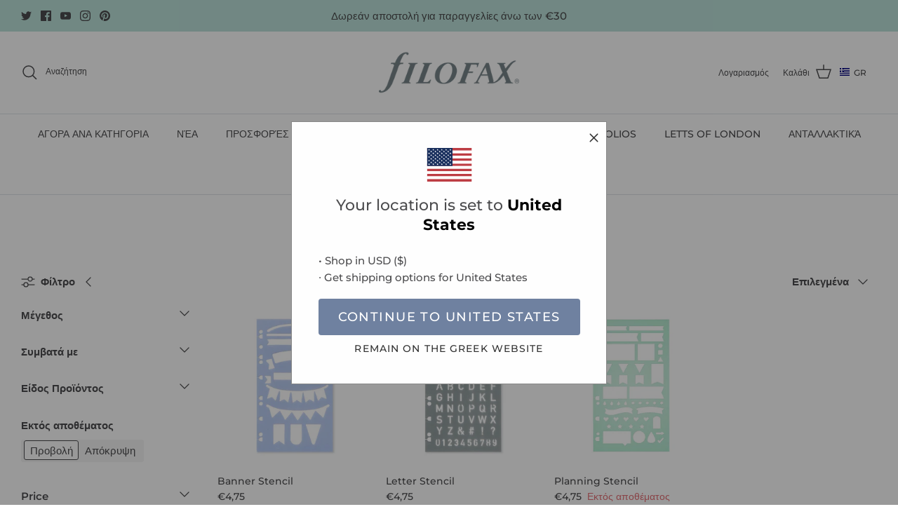

--- FILE ---
content_type: text/html; charset=utf-8
request_url: https://gr.filofax.com/collections/stencils
body_size: 30285
content:
<!DOCTYPE html><html lang="el" dir="ltr">
<head>
  <!-- Symmetry 5.5.1 -->

  <link rel="preload" href="//gr.filofax.com/cdn/shop/t/17/assets/styles.css?v=160409463883282234911762208579" as="style">
  <meta charset="utf-8" />
<meta name="viewport" content="width=device-width,initial-scale=1.0" />
<meta http-equiv="X-UA-Compatible" content="IE=edge">

<link rel="preconnect" href="https://cdn.shopify.com" crossorigin>
<link rel="preconnect" href="https://fonts.shopify.com" crossorigin>
<link rel="preconnect" href="https://monorail-edge.shopifysvc.com"><link rel="preload" as="font" href="//gr.filofax.com/cdn/fonts/montserrat/montserrat_n5.07ef3781d9c78c8b93c98419da7ad4fbeebb6635.woff2" type="font/woff2" crossorigin><link rel="preload" as="font" href="//gr.filofax.com/cdn/fonts/montserrat/montserrat_n7.3c434e22befd5c18a6b4afadb1e3d77c128c7939.woff2" type="font/woff2" crossorigin><link rel="preload" as="font" href="//gr.filofax.com/cdn/fonts/montserrat/montserrat_i5.d3a783eb0cc26f2fda1e99d1dfec3ebaea1dc164.woff2" type="font/woff2" crossorigin><link rel="preload" as="font" href="//gr.filofax.com/cdn/fonts/montserrat/montserrat_i7.a0d4a463df4f146567d871890ffb3c80408e7732.woff2" type="font/woff2" crossorigin><link rel="preload" as="font" href="//gr.filofax.com/cdn/fonts/montserrat/montserrat_n5.07ef3781d9c78c8b93c98419da7ad4fbeebb6635.woff2" type="font/woff2" crossorigin><link rel="preload" as="font" href="//gr.filofax.com/cdn/fonts/montserrat/montserrat_n5.07ef3781d9c78c8b93c98419da7ad4fbeebb6635.woff2" type="font/woff2" crossorigin><link rel="preload" as="font" href="//gr.filofax.com/cdn/fonts/montserrat/montserrat_n5.07ef3781d9c78c8b93c98419da7ad4fbeebb6635.woff2" type="font/woff2" crossorigin><link rel="preload" href="//gr.filofax.com/cdn/shop/t/17/assets/vendor.min.js?v=11589511144441591071695035831" as="script">
<link rel="preload" href="//gr.filofax.com/cdn/shop/t/17/assets/theme.js?v=172761886286336948161695035831" as="script"><link rel="canonical" href="https://gr.filofax.com/collections/stencils" /><link rel="shortcut icon" href="//gr.filofax.com/cdn/shop/files/Filofax_Favicon_9fecd5af-95cf-4c4e-b5ba-121f012a0720.png?v=1671052415" type="image/png" /><meta name="description" content="These stencils are perfect for planning, bullet journalling and beyond! Reusable and designed to fit Filofax A5 or Personal Organisers or Clipbooks, and A5 or A4 Refillable Notebooks.">

  <title>
    Διακοσμητικά Stencil | Filofax &ndash; Filofax GR
  </title>

  <meta property="og:site_name" content="Filofax GR">
<meta property="og:url" content="https://gr.filofax.com/collections/stencils">
<meta property="og:title" content="Διακοσμητικά Stencil | Filofax">
<meta property="og:type" content="product.group">
<meta property="og:description" content="These stencils are perfect for planning, bullet journalling and beyond! Reusable and designed to fit Filofax A5 or Personal Organisers or Clipbooks, and A5 or A4 Refillable Notebooks."><meta property="og:image" content="http://gr.filofax.com/cdn/shop/files/Social_Sharing_Link_Image_1200x628_2cb3be54-7ac9-4e85-9bed-a20160612cb5_1200x1200.jpg?v=1671123048">
  <meta property="og:image:secure_url" content="https://gr.filofax.com/cdn/shop/files/Social_Sharing_Link_Image_1200x628_2cb3be54-7ac9-4e85-9bed-a20160612cb5_1200x1200.jpg?v=1671123048">
  <meta property="og:image:width" content="1200">
  <meta property="og:image:height" content="628"><meta name="twitter:site" content="@filofax"><meta name="twitter:card" content="summary_large_image">
<meta name="twitter:title" content="Διακοσμητικά Stencil | Filofax">
<meta name="twitter:description" content="These stencils are perfect for planning, bullet journalling and beyond! Reusable and designed to fit Filofax A5 or Personal Organisers or Clipbooks, and A5 or A4 Refillable Notebooks.">


  <link href="//gr.filofax.com/cdn/shop/t/17/assets/styles.css?v=160409463883282234911762208579" rel="stylesheet" type="text/css" media="all" />

  <script>
    window.theme = window.theme || {};
    theme.money_format_with_product_code_preference = "€{{amount_with_comma_separator}}";
    theme.money_format_with_cart_code_preference = "€{{amount_with_comma_separator}}";
    theme.money_format = "€{{amount_with_comma_separator}}";
    theme.strings = {
      previous: "Προηγούμενο",
      next: "Επόμενο",
      addressError: "Σφάλμα αναζήτησης αυτής της διεύθυνσης",
      addressNoResults: "Δεν υπάρχουν αποτελέσματα για αυτή τη διεύθυνση.",
      addressQueryLimit: "Έχετε υπερβεί το όριο χρήσης του Google API. Εξετάστε το ενδεχόμενο αναβάθμισης σε  \u003ca href=“https:\/\/developers.google.com\/maps\/premium\/usage-limits”\u003ePremium Plan\u003c\/a\u003e.",
      authError: "Παρουσιάστηκε πρόβλημα κατά τον έλεγχο ταυτότητας του κλειδιού API των Χαρτών Google.",
      icon_labels_left: "Αριστερά",
      icon_labels_right: "Δεξιά",
      icon_labels_down: "Κάτω",
      icon_labels_close: "Κλείσιμο",
      icon_labels_plus: "Plus",
      cart_terms_confirmation: "Πρέπει να συμφωνήσετε με τους όρους και τις προϋποθέσεις πριν συνεχίσετε.",
      products_listing_from: "Από",
      layout_live_search_see_all: "Δείτε όλα τα αποτελέσματα",
      products_product_add_to_cart: "Αγορά",
      products_variant_no_stock: "Εκτός αποθέματος",
      products_variant_non_existent: "Δεν είναι διαθέσιμο",
      products_product_pick_a: "Διαλέξτε",
      general_navigation_menu_toggle_aria_label: "Toggle Menu",
      general_accessibility_labels_close: "Κλείσιμο",
      products_product_adding_to_cart: "Προστίθεται στο καλάθι",
      products_product_added_to_cart: "Προστέθηκε στο καλάθι",
      general_quick_search_pages: "Σελίδες",
      general_quick_search_no_results: "Λυπούμαστε, δεν μπορέσαμε να βρούμε αποτελέσματα.",
      collections_general_see_all_subcollections: "Προβολή όλων"
    };
    theme.routes = {
      cart_url: '/cart',
      cart_add_url: '/cart/add.js',
      cart_change_url: '/cart/change',
      predictive_search_url: '/search/suggest'
    };
    theme.settings = {
      cart_type: "drawer",
      quickbuy_style: "button",
      avoid_orphans: true
    };
    document.documentElement.classList.add('js');
  </script><script>window.performance && window.performance.mark && window.performance.mark('shopify.content_for_header.start');</script><meta id="shopify-digital-wallet" name="shopify-digital-wallet" content="/65559986408/digital_wallets/dialog">
<meta name="shopify-checkout-api-token" content="bc15d1544613e4ea4eb1a01a852ce653">
<meta id="in-context-paypal-metadata" data-shop-id="65559986408" data-venmo-supported="false" data-environment="production" data-locale="en_US" data-paypal-v4="true" data-currency="EUR">
<link rel="alternate" type="application/atom+xml" title="Feed" href="/collections/stencils.atom" />
<link rel="alternate" type="application/json+oembed" href="https://gr.filofax.com/collections/stencils.oembed">
<script async="async" src="/checkouts/internal/preloads.js?locale=el-GR"></script>
<script id="shopify-features" type="application/json">{"accessToken":"bc15d1544613e4ea4eb1a01a852ce653","betas":["rich-media-storefront-analytics"],"domain":"gr.filofax.com","predictiveSearch":true,"shopId":65559986408,"locale":"el"}</script>
<script>var Shopify = Shopify || {};
Shopify.shop = "filofax-gr.myshopify.com";
Shopify.locale = "el";
Shopify.currency = {"active":"EUR","rate":"1.0"};
Shopify.country = "GR";
Shopify.theme = {"name":"Symmetry - Flags","id":153390383444,"schema_name":"Symmetry","schema_version":"5.5.1","theme_store_id":568,"role":"main"};
Shopify.theme.handle = "null";
Shopify.theme.style = {"id":null,"handle":null};
Shopify.cdnHost = "gr.filofax.com/cdn";
Shopify.routes = Shopify.routes || {};
Shopify.routes.root = "/";</script>
<script type="module">!function(o){(o.Shopify=o.Shopify||{}).modules=!0}(window);</script>
<script>!function(o){function n(){var o=[];function n(){o.push(Array.prototype.slice.apply(arguments))}return n.q=o,n}var t=o.Shopify=o.Shopify||{};t.loadFeatures=n(),t.autoloadFeatures=n()}(window);</script>
<script id="shop-js-analytics" type="application/json">{"pageType":"collection"}</script>
<script defer="defer" async type="module" src="//gr.filofax.com/cdn/shopifycloud/shop-js/modules/v2/client.init-shop-cart-sync_LfUzO4S6.el.esm.js"></script>
<script defer="defer" async type="module" src="//gr.filofax.com/cdn/shopifycloud/shop-js/modules/v2/chunk.common_CGzkXfgL.esm.js"></script>
<script defer="defer" async type="module" src="//gr.filofax.com/cdn/shopifycloud/shop-js/modules/v2/chunk.modal_Bgl3KeJf.esm.js"></script>
<script type="module">
  await import("//gr.filofax.com/cdn/shopifycloud/shop-js/modules/v2/client.init-shop-cart-sync_LfUzO4S6.el.esm.js");
await import("//gr.filofax.com/cdn/shopifycloud/shop-js/modules/v2/chunk.common_CGzkXfgL.esm.js");
await import("//gr.filofax.com/cdn/shopifycloud/shop-js/modules/v2/chunk.modal_Bgl3KeJf.esm.js");

  window.Shopify.SignInWithShop?.initShopCartSync?.({"fedCMEnabled":true,"windoidEnabled":true});

</script>
<script id="__st">var __st={"a":65559986408,"offset":7200,"reqid":"2ef4a9e0-fe62-4f29-ac11-e2390e1d1c60-1769137729","pageurl":"gr.filofax.com\/collections\/stencils","u":"ca34bba7eb79","p":"collection","rtyp":"collection","rid":404916601064};</script>
<script>window.ShopifyPaypalV4VisibilityTracking = true;</script>
<script id="captcha-bootstrap">!function(){'use strict';const t='contact',e='account',n='new_comment',o=[[t,t],['blogs',n],['comments',n],[t,'customer']],c=[[e,'customer_login'],[e,'guest_login'],[e,'recover_customer_password'],[e,'create_customer']],r=t=>t.map((([t,e])=>`form[action*='/${t}']:not([data-nocaptcha='true']) input[name='form_type'][value='${e}']`)).join(','),a=t=>()=>t?[...document.querySelectorAll(t)].map((t=>t.form)):[];function s(){const t=[...o],e=r(t);return a(e)}const i='password',u='form_key',d=['recaptcha-v3-token','g-recaptcha-response','h-captcha-response',i],f=()=>{try{return window.sessionStorage}catch{return}},m='__shopify_v',_=t=>t.elements[u];function p(t,e,n=!1){try{const o=window.sessionStorage,c=JSON.parse(o.getItem(e)),{data:r}=function(t){const{data:e,action:n}=t;return t[m]||n?{data:e,action:n}:{data:t,action:n}}(c);for(const[e,n]of Object.entries(r))t.elements[e]&&(t.elements[e].value=n);n&&o.removeItem(e)}catch(o){console.error('form repopulation failed',{error:o})}}const l='form_type',E='cptcha';function T(t){t.dataset[E]=!0}const w=window,h=w.document,L='Shopify',v='ce_forms',y='captcha';let A=!1;((t,e)=>{const n=(g='f06e6c50-85a8-45c8-87d0-21a2b65856fe',I='https://cdn.shopify.com/shopifycloud/storefront-forms-hcaptcha/ce_storefront_forms_captcha_hcaptcha.v1.5.2.iife.js',D={infoText:'Προστατεύεται με το hCaptcha',privacyText:'Απόρρητο',termsText:'Όροι'},(t,e,n)=>{const o=w[L][v],c=o.bindForm;if(c)return c(t,g,e,D).then(n);var r;o.q.push([[t,g,e,D],n]),r=I,A||(h.body.append(Object.assign(h.createElement('script'),{id:'captcha-provider',async:!0,src:r})),A=!0)});var g,I,D;w[L]=w[L]||{},w[L][v]=w[L][v]||{},w[L][v].q=[],w[L][y]=w[L][y]||{},w[L][y].protect=function(t,e){n(t,void 0,e),T(t)},Object.freeze(w[L][y]),function(t,e,n,w,h,L){const[v,y,A,g]=function(t,e,n){const i=e?o:[],u=t?c:[],d=[...i,...u],f=r(d),m=r(i),_=r(d.filter((([t,e])=>n.includes(e))));return[a(f),a(m),a(_),s()]}(w,h,L),I=t=>{const e=t.target;return e instanceof HTMLFormElement?e:e&&e.form},D=t=>v().includes(t);t.addEventListener('submit',(t=>{const e=I(t);if(!e)return;const n=D(e)&&!e.dataset.hcaptchaBound&&!e.dataset.recaptchaBound,o=_(e),c=g().includes(e)&&(!o||!o.value);(n||c)&&t.preventDefault(),c&&!n&&(function(t){try{if(!f())return;!function(t){const e=f();if(!e)return;const n=_(t);if(!n)return;const o=n.value;o&&e.removeItem(o)}(t);const e=Array.from(Array(32),(()=>Math.random().toString(36)[2])).join('');!function(t,e){_(t)||t.append(Object.assign(document.createElement('input'),{type:'hidden',name:u})),t.elements[u].value=e}(t,e),function(t,e){const n=f();if(!n)return;const o=[...t.querySelectorAll(`input[type='${i}']`)].map((({name:t})=>t)),c=[...d,...o],r={};for(const[a,s]of new FormData(t).entries())c.includes(a)||(r[a]=s);n.setItem(e,JSON.stringify({[m]:1,action:t.action,data:r}))}(t,e)}catch(e){console.error('failed to persist form',e)}}(e),e.submit())}));const S=(t,e)=>{t&&!t.dataset[E]&&(n(t,e.some((e=>e===t))),T(t))};for(const o of['focusin','change'])t.addEventListener(o,(t=>{const e=I(t);D(e)&&S(e,y())}));const B=e.get('form_key'),M=e.get(l),P=B&&M;t.addEventListener('DOMContentLoaded',(()=>{const t=y();if(P)for(const e of t)e.elements[l].value===M&&p(e,B);[...new Set([...A(),...v().filter((t=>'true'===t.dataset.shopifyCaptcha))])].forEach((e=>S(e,t)))}))}(h,new URLSearchParams(w.location.search),n,t,e,['guest_login'])})(!0,!0)}();</script>
<script integrity="sha256-4kQ18oKyAcykRKYeNunJcIwy7WH5gtpwJnB7kiuLZ1E=" data-source-attribution="shopify.loadfeatures" defer="defer" src="//gr.filofax.com/cdn/shopifycloud/storefront/assets/storefront/load_feature-a0a9edcb.js" crossorigin="anonymous"></script>
<script data-source-attribution="shopify.dynamic_checkout.dynamic.init">var Shopify=Shopify||{};Shopify.PaymentButton=Shopify.PaymentButton||{isStorefrontPortableWallets:!0,init:function(){window.Shopify.PaymentButton.init=function(){};var t=document.createElement("script");t.src="https://gr.filofax.com/cdn/shopifycloud/portable-wallets/latest/portable-wallets.el.js",t.type="module",document.head.appendChild(t)}};
</script>
<script data-source-attribution="shopify.dynamic_checkout.buyer_consent">
  function portableWalletsHideBuyerConsent(e){var t=document.getElementById("shopify-buyer-consent"),n=document.getElementById("shopify-subscription-policy-button");t&&n&&(t.classList.add("hidden"),t.setAttribute("aria-hidden","true"),n.removeEventListener("click",e))}function portableWalletsShowBuyerConsent(e){var t=document.getElementById("shopify-buyer-consent"),n=document.getElementById("shopify-subscription-policy-button");t&&n&&(t.classList.remove("hidden"),t.removeAttribute("aria-hidden"),n.addEventListener("click",e))}window.Shopify?.PaymentButton&&(window.Shopify.PaymentButton.hideBuyerConsent=portableWalletsHideBuyerConsent,window.Shopify.PaymentButton.showBuyerConsent=portableWalletsShowBuyerConsent);
</script>
<script data-source-attribution="shopify.dynamic_checkout.cart.bootstrap">document.addEventListener("DOMContentLoaded",(function(){function t(){return document.querySelector("shopify-accelerated-checkout-cart, shopify-accelerated-checkout")}if(t())Shopify.PaymentButton.init();else{new MutationObserver((function(e,n){t()&&(Shopify.PaymentButton.init(),n.disconnect())})).observe(document.body,{childList:!0,subtree:!0})}}));
</script>
<script id='scb4127' type='text/javascript' async='' src='https://gr.filofax.com/cdn/shopifycloud/privacy-banner/storefront-banner.js'></script><link id="shopify-accelerated-checkout-styles" rel="stylesheet" media="screen" href="https://gr.filofax.com/cdn/shopifycloud/portable-wallets/latest/accelerated-checkout-backwards-compat.css" crossorigin="anonymous">
<style id="shopify-accelerated-checkout-cart">
        #shopify-buyer-consent {
  margin-top: 1em;
  display: inline-block;
  width: 100%;
}

#shopify-buyer-consent.hidden {
  display: none;
}

#shopify-subscription-policy-button {
  background: none;
  border: none;
  padding: 0;
  text-decoration: underline;
  font-size: inherit;
  cursor: pointer;
}

#shopify-subscription-policy-button::before {
  box-shadow: none;
}

      </style>

<script>window.performance && window.performance.mark && window.performance.mark('shopify.content_for_header.end');</script>
  <link rel="alternate" hreflang="x-default" href="https://filofax.com/collections/stencils" />
  <link rel="alternate" hreflang="en" href="https://filofax.com/collections/stencils" />
        <link rel="alternate" hreflang="en-au" href="https://ap.filofax.com/collections/stencils" />
        <link rel="alternate" hreflang="es" href="https://eu.filofax.com/es/collections/stencils" />
        <link rel="alternate" hreflang="fr-be" href="https://be.filofax.com/collections/stencils" />
        <link rel="alternate" hreflang="nl" href="https://be.filofax.com/nl/collections/stencils" />
        <link rel="alternate" hreflang="fr" href="https://eu.filofax.com/fr/collections/stencils" />
        <link rel="alternate" hreflang="de-ch" href="https://ch.filofax.com/collections/stencils" />
        <link rel="alternate" hreflang="fr-ch" href="https://ch.filofax.com/fr/collections/stencils" />
        <link rel="alternate" hreflang="en-us" href="https://us.filofax.com/collections/stencils" />
        <link rel="alternate" hreflang="cs" href="https://cz.filofax.com/collections/stencils" />
        <link rel="alternate" hreflang="en-ca" href="https://ca.filofax.com/collections/stencils" />
        <link rel="alternate" hreflang="fr-ca" href="https://ca.filofax.com/fr/collections/stencils" />
        <link rel="alternate" hreflang="it" href="https://it.filofax.com/collections/stencils" />
        <link rel="alternate" hreflang="sk" href="https://sk.filofax.com/collections/stencils" />
        <link rel="alternate" hreflang="el" href="https://gr.filofax.com/collections/stencils" />
        <link rel="alternate" hreflang="de" href="https://eu.filofax.com/collections/stencils" />
        <link rel="alternate" hreflang="se" href="https://se.filofax.com/collections/stencils" />
<script src="https://cdn.shopify.com/extensions/019bc5da-5ba6-7e9a-9888-a6222a70d7c3/js-client-214/assets/pushowl-shopify.js" type="text/javascript" defer="defer"></script>
<link href="https://monorail-edge.shopifysvc.com" rel="dns-prefetch">
<script>(function(){if ("sendBeacon" in navigator && "performance" in window) {try {var session_token_from_headers = performance.getEntriesByType('navigation')[0].serverTiming.find(x => x.name == '_s').description;} catch {var session_token_from_headers = undefined;}var session_cookie_matches = document.cookie.match(/_shopify_s=([^;]*)/);var session_token_from_cookie = session_cookie_matches && session_cookie_matches.length === 2 ? session_cookie_matches[1] : "";var session_token = session_token_from_headers || session_token_from_cookie || "";function handle_abandonment_event(e) {var entries = performance.getEntries().filter(function(entry) {return /monorail-edge.shopifysvc.com/.test(entry.name);});if (!window.abandonment_tracked && entries.length === 0) {window.abandonment_tracked = true;var currentMs = Date.now();var navigation_start = performance.timing.navigationStart;var payload = {shop_id: 65559986408,url: window.location.href,navigation_start,duration: currentMs - navigation_start,session_token,page_type: "collection"};window.navigator.sendBeacon("https://monorail-edge.shopifysvc.com/v1/produce", JSON.stringify({schema_id: "online_store_buyer_site_abandonment/1.1",payload: payload,metadata: {event_created_at_ms: currentMs,event_sent_at_ms: currentMs}}));}}window.addEventListener('pagehide', handle_abandonment_event);}}());</script>
<script id="web-pixels-manager-setup">(function e(e,d,r,n,o){if(void 0===o&&(o={}),!Boolean(null===(a=null===(i=window.Shopify)||void 0===i?void 0:i.analytics)||void 0===a?void 0:a.replayQueue)){var i,a;window.Shopify=window.Shopify||{};var t=window.Shopify;t.analytics=t.analytics||{};var s=t.analytics;s.replayQueue=[],s.publish=function(e,d,r){return s.replayQueue.push([e,d,r]),!0};try{self.performance.mark("wpm:start")}catch(e){}var l=function(){var e={modern:/Edge?\/(1{2}[4-9]|1[2-9]\d|[2-9]\d{2}|\d{4,})\.\d+(\.\d+|)|Firefox\/(1{2}[4-9]|1[2-9]\d|[2-9]\d{2}|\d{4,})\.\d+(\.\d+|)|Chrom(ium|e)\/(9{2}|\d{3,})\.\d+(\.\d+|)|(Maci|X1{2}).+ Version\/(15\.\d+|(1[6-9]|[2-9]\d|\d{3,})\.\d+)([,.]\d+|)( \(\w+\)|)( Mobile\/\w+|) Safari\/|Chrome.+OPR\/(9{2}|\d{3,})\.\d+\.\d+|(CPU[ +]OS|iPhone[ +]OS|CPU[ +]iPhone|CPU IPhone OS|CPU iPad OS)[ +]+(15[._]\d+|(1[6-9]|[2-9]\d|\d{3,})[._]\d+)([._]\d+|)|Android:?[ /-](13[3-9]|1[4-9]\d|[2-9]\d{2}|\d{4,})(\.\d+|)(\.\d+|)|Android.+Firefox\/(13[5-9]|1[4-9]\d|[2-9]\d{2}|\d{4,})\.\d+(\.\d+|)|Android.+Chrom(ium|e)\/(13[3-9]|1[4-9]\d|[2-9]\d{2}|\d{4,})\.\d+(\.\d+|)|SamsungBrowser\/([2-9]\d|\d{3,})\.\d+/,legacy:/Edge?\/(1[6-9]|[2-9]\d|\d{3,})\.\d+(\.\d+|)|Firefox\/(5[4-9]|[6-9]\d|\d{3,})\.\d+(\.\d+|)|Chrom(ium|e)\/(5[1-9]|[6-9]\d|\d{3,})\.\d+(\.\d+|)([\d.]+$|.*Safari\/(?![\d.]+ Edge\/[\d.]+$))|(Maci|X1{2}).+ Version\/(10\.\d+|(1[1-9]|[2-9]\d|\d{3,})\.\d+)([,.]\d+|)( \(\w+\)|)( Mobile\/\w+|) Safari\/|Chrome.+OPR\/(3[89]|[4-9]\d|\d{3,})\.\d+\.\d+|(CPU[ +]OS|iPhone[ +]OS|CPU[ +]iPhone|CPU IPhone OS|CPU iPad OS)[ +]+(10[._]\d+|(1[1-9]|[2-9]\d|\d{3,})[._]\d+)([._]\d+|)|Android:?[ /-](13[3-9]|1[4-9]\d|[2-9]\d{2}|\d{4,})(\.\d+|)(\.\d+|)|Mobile Safari.+OPR\/([89]\d|\d{3,})\.\d+\.\d+|Android.+Firefox\/(13[5-9]|1[4-9]\d|[2-9]\d{2}|\d{4,})\.\d+(\.\d+|)|Android.+Chrom(ium|e)\/(13[3-9]|1[4-9]\d|[2-9]\d{2}|\d{4,})\.\d+(\.\d+|)|Android.+(UC? ?Browser|UCWEB|U3)[ /]?(15\.([5-9]|\d{2,})|(1[6-9]|[2-9]\d|\d{3,})\.\d+)\.\d+|SamsungBrowser\/(5\.\d+|([6-9]|\d{2,})\.\d+)|Android.+MQ{2}Browser\/(14(\.(9|\d{2,})|)|(1[5-9]|[2-9]\d|\d{3,})(\.\d+|))(\.\d+|)|K[Aa][Ii]OS\/(3\.\d+|([4-9]|\d{2,})\.\d+)(\.\d+|)/},d=e.modern,r=e.legacy,n=navigator.userAgent;return n.match(d)?"modern":n.match(r)?"legacy":"unknown"}(),u="modern"===l?"modern":"legacy",c=(null!=n?n:{modern:"",legacy:""})[u],f=function(e){return[e.baseUrl,"/wpm","/b",e.hashVersion,"modern"===e.buildTarget?"m":"l",".js"].join("")}({baseUrl:d,hashVersion:r,buildTarget:u}),m=function(e){var d=e.version,r=e.bundleTarget,n=e.surface,o=e.pageUrl,i=e.monorailEndpoint;return{emit:function(e){var a=e.status,t=e.errorMsg,s=(new Date).getTime(),l=JSON.stringify({metadata:{event_sent_at_ms:s},events:[{schema_id:"web_pixels_manager_load/3.1",payload:{version:d,bundle_target:r,page_url:o,status:a,surface:n,error_msg:t},metadata:{event_created_at_ms:s}}]});if(!i)return console&&console.warn&&console.warn("[Web Pixels Manager] No Monorail endpoint provided, skipping logging."),!1;try{return self.navigator.sendBeacon.bind(self.navigator)(i,l)}catch(e){}var u=new XMLHttpRequest;try{return u.open("POST",i,!0),u.setRequestHeader("Content-Type","text/plain"),u.send(l),!0}catch(e){return console&&console.warn&&console.warn("[Web Pixels Manager] Got an unhandled error while logging to Monorail."),!1}}}}({version:r,bundleTarget:l,surface:e.surface,pageUrl:self.location.href,monorailEndpoint:e.monorailEndpoint});try{o.browserTarget=l,function(e){var d=e.src,r=e.async,n=void 0===r||r,o=e.onload,i=e.onerror,a=e.sri,t=e.scriptDataAttributes,s=void 0===t?{}:t,l=document.createElement("script"),u=document.querySelector("head"),c=document.querySelector("body");if(l.async=n,l.src=d,a&&(l.integrity=a,l.crossOrigin="anonymous"),s)for(var f in s)if(Object.prototype.hasOwnProperty.call(s,f))try{l.dataset[f]=s[f]}catch(e){}if(o&&l.addEventListener("load",o),i&&l.addEventListener("error",i),u)u.appendChild(l);else{if(!c)throw new Error("Did not find a head or body element to append the script");c.appendChild(l)}}({src:f,async:!0,onload:function(){if(!function(){var e,d;return Boolean(null===(d=null===(e=window.Shopify)||void 0===e?void 0:e.analytics)||void 0===d?void 0:d.initialized)}()){var d=window.webPixelsManager.init(e)||void 0;if(d){var r=window.Shopify.analytics;r.replayQueue.forEach((function(e){var r=e[0],n=e[1],o=e[2];d.publishCustomEvent(r,n,o)})),r.replayQueue=[],r.publish=d.publishCustomEvent,r.visitor=d.visitor,r.initialized=!0}}},onerror:function(){return m.emit({status:"failed",errorMsg:"".concat(f," has failed to load")})},sri:function(e){var d=/^sha384-[A-Za-z0-9+/=]+$/;return"string"==typeof e&&d.test(e)}(c)?c:"",scriptDataAttributes:o}),m.emit({status:"loading"})}catch(e){m.emit({status:"failed",errorMsg:(null==e?void 0:e.message)||"Unknown error"})}}})({shopId: 65559986408,storefrontBaseUrl: "https://gr.filofax.com",extensionsBaseUrl: "https://extensions.shopifycdn.com/cdn/shopifycloud/web-pixels-manager",monorailEndpoint: "https://monorail-edge.shopifysvc.com/unstable/produce_batch",surface: "storefront-renderer",enabledBetaFlags: ["2dca8a86"],webPixelsConfigList: [{"id":"1921450363","configuration":"{\"subdomain\": \"filofax-gr\"}","eventPayloadVersion":"v1","runtimeContext":"STRICT","scriptVersion":"69e1bed23f1568abe06fb9d113379033","type":"APP","apiClientId":1615517,"privacyPurposes":["ANALYTICS","MARKETING","SALE_OF_DATA"],"dataSharingAdjustments":{"protectedCustomerApprovalScopes":["read_customer_address","read_customer_email","read_customer_name","read_customer_personal_data","read_customer_phone"]}},{"id":"1159790932","configuration":"{\"config\":\"{\\\"pixel_id\\\":\\\"G-6LXTM31WZC\\\",\\\"gtag_events\\\":[{\\\"type\\\":\\\"purchase\\\",\\\"action_label\\\":\\\"G-6LXTM31WZC\\\"},{\\\"type\\\":\\\"page_view\\\",\\\"action_label\\\":\\\"G-6LXTM31WZC\\\"},{\\\"type\\\":\\\"view_item\\\",\\\"action_label\\\":\\\"G-6LXTM31WZC\\\"},{\\\"type\\\":\\\"search\\\",\\\"action_label\\\":\\\"G-6LXTM31WZC\\\"},{\\\"type\\\":\\\"add_to_cart\\\",\\\"action_label\\\":\\\"G-6LXTM31WZC\\\"},{\\\"type\\\":\\\"begin_checkout\\\",\\\"action_label\\\":\\\"G-6LXTM31WZC\\\"},{\\\"type\\\":\\\"add_payment_info\\\",\\\"action_label\\\":\\\"G-6LXTM31WZC\\\"}],\\\"enable_monitoring_mode\\\":false}\"}","eventPayloadVersion":"v1","runtimeContext":"OPEN","scriptVersion":"b2a88bafab3e21179ed38636efcd8a93","type":"APP","apiClientId":1780363,"privacyPurposes":[],"dataSharingAdjustments":{"protectedCustomerApprovalScopes":["read_customer_address","read_customer_email","read_customer_name","read_customer_personal_data","read_customer_phone"]}},{"id":"shopify-app-pixel","configuration":"{}","eventPayloadVersion":"v1","runtimeContext":"STRICT","scriptVersion":"0450","apiClientId":"shopify-pixel","type":"APP","privacyPurposes":["ANALYTICS","MARKETING"]},{"id":"shopify-custom-pixel","eventPayloadVersion":"v1","runtimeContext":"LAX","scriptVersion":"0450","apiClientId":"shopify-pixel","type":"CUSTOM","privacyPurposes":["ANALYTICS","MARKETING"]}],isMerchantRequest: false,initData: {"shop":{"name":"Filofax GR","paymentSettings":{"currencyCode":"EUR"},"myshopifyDomain":"filofax-gr.myshopify.com","countryCode":"GR","storefrontUrl":"https:\/\/gr.filofax.com"},"customer":null,"cart":null,"checkout":null,"productVariants":[],"purchasingCompany":null},},"https://gr.filofax.com/cdn","fcfee988w5aeb613cpc8e4bc33m6693e112",{"modern":"","legacy":""},{"shopId":"65559986408","storefrontBaseUrl":"https:\/\/gr.filofax.com","extensionBaseUrl":"https:\/\/extensions.shopifycdn.com\/cdn\/shopifycloud\/web-pixels-manager","surface":"storefront-renderer","enabledBetaFlags":"[\"2dca8a86\"]","isMerchantRequest":"false","hashVersion":"fcfee988w5aeb613cpc8e4bc33m6693e112","publish":"custom","events":"[[\"page_viewed\",{}],[\"collection_viewed\",{\"collection\":{\"id\":\"404916601064\",\"title\":\"ΔΙΑΚΟΣΜΗΤΙΚΆ STENCIL\",\"productVariants\":[{\"price\":{\"amount\":4.75,\"currencyCode\":\"EUR\"},\"product\":{\"title\":\"Banner Stencil\",\"vendor\":\"Filofax GR\",\"id\":\"7872533692648\",\"untranslatedTitle\":\"Banner Stencil\",\"url\":\"\/products\/banner-stencil\",\"type\":\"Stencil\"},\"id\":\"43468068389096\",\"image\":{\"src\":\"\/\/gr.filofax.com\/cdn\/shop\/products\/132858__front.jpg?v=1658264808\"},\"sku\":\"132858\",\"title\":\"Default Title\",\"untranslatedTitle\":\"Default Title\"},{\"price\":{\"amount\":4.75,\"currencyCode\":\"EUR\"},\"product\":{\"title\":\"Letter Stencil\",\"vendor\":\"Filofax GR\",\"id\":\"7872534020328\",\"untranslatedTitle\":\"Letter Stencil\",\"url\":\"\/products\/letter-stencil\",\"type\":\"Stencil\"},\"id\":\"43468068684008\",\"image\":{\"src\":\"\/\/gr.filofax.com\/cdn\/shop\/products\/132857__front.jpg?v=1658264809\"},\"sku\":\"132857\",\"title\":\"Default Title\",\"untranslatedTitle\":\"Default Title\"},{\"price\":{\"amount\":4.75,\"currencyCode\":\"EUR\"},\"product\":{\"title\":\"Planning Stencil\",\"vendor\":\"Filofax GR\",\"id\":\"7872515768552\",\"untranslatedTitle\":\"Planning Stencil\",\"url\":\"\/products\/planning-stencil\",\"type\":\"Stencil\"},\"id\":\"43468016320744\",\"image\":{\"src\":\"\/\/gr.filofax.com\/cdn\/shop\/products\/132780__front.jpg?v=1658264323\"},\"sku\":\"132780\",\"title\":\"Default Title\",\"untranslatedTitle\":\"Default Title\"}]}}]]"});</script><script>
  window.ShopifyAnalytics = window.ShopifyAnalytics || {};
  window.ShopifyAnalytics.meta = window.ShopifyAnalytics.meta || {};
  window.ShopifyAnalytics.meta.currency = 'EUR';
  var meta = {"products":[{"id":7872533692648,"gid":"gid:\/\/shopify\/Product\/7872533692648","vendor":"Filofax GR","type":"Stencil","handle":"banner-stencil","variants":[{"id":43468068389096,"price":475,"name":"Banner Stencil","public_title":null,"sku":"132858"}],"remote":false},{"id":7872534020328,"gid":"gid:\/\/shopify\/Product\/7872534020328","vendor":"Filofax GR","type":"Stencil","handle":"letter-stencil","variants":[{"id":43468068684008,"price":475,"name":"Letter Stencil","public_title":null,"sku":"132857"}],"remote":false},{"id":7872515768552,"gid":"gid:\/\/shopify\/Product\/7872515768552","vendor":"Filofax GR","type":"Stencil","handle":"planning-stencil","variants":[{"id":43468016320744,"price":475,"name":"Planning Stencil","public_title":null,"sku":"132780"}],"remote":false}],"page":{"pageType":"collection","resourceType":"collection","resourceId":404916601064,"requestId":"2ef4a9e0-fe62-4f29-ac11-e2390e1d1c60-1769137729"}};
  for (var attr in meta) {
    window.ShopifyAnalytics.meta[attr] = meta[attr];
  }
</script>
<script class="analytics">
  (function () {
    var customDocumentWrite = function(content) {
      var jquery = null;

      if (window.jQuery) {
        jquery = window.jQuery;
      } else if (window.Checkout && window.Checkout.$) {
        jquery = window.Checkout.$;
      }

      if (jquery) {
        jquery('body').append(content);
      }
    };

    var hasLoggedConversion = function(token) {
      if (token) {
        return document.cookie.indexOf('loggedConversion=' + token) !== -1;
      }
      return false;
    }

    var setCookieIfConversion = function(token) {
      if (token) {
        var twoMonthsFromNow = new Date(Date.now());
        twoMonthsFromNow.setMonth(twoMonthsFromNow.getMonth() + 2);

        document.cookie = 'loggedConversion=' + token + '; expires=' + twoMonthsFromNow;
      }
    }

    var trekkie = window.ShopifyAnalytics.lib = window.trekkie = window.trekkie || [];
    if (trekkie.integrations) {
      return;
    }
    trekkie.methods = [
      'identify',
      'page',
      'ready',
      'track',
      'trackForm',
      'trackLink'
    ];
    trekkie.factory = function(method) {
      return function() {
        var args = Array.prototype.slice.call(arguments);
        args.unshift(method);
        trekkie.push(args);
        return trekkie;
      };
    };
    for (var i = 0; i < trekkie.methods.length; i++) {
      var key = trekkie.methods[i];
      trekkie[key] = trekkie.factory(key);
    }
    trekkie.load = function(config) {
      trekkie.config = config || {};
      trekkie.config.initialDocumentCookie = document.cookie;
      var first = document.getElementsByTagName('script')[0];
      var script = document.createElement('script');
      script.type = 'text/javascript';
      script.onerror = function(e) {
        var scriptFallback = document.createElement('script');
        scriptFallback.type = 'text/javascript';
        scriptFallback.onerror = function(error) {
                var Monorail = {
      produce: function produce(monorailDomain, schemaId, payload) {
        var currentMs = new Date().getTime();
        var event = {
          schema_id: schemaId,
          payload: payload,
          metadata: {
            event_created_at_ms: currentMs,
            event_sent_at_ms: currentMs
          }
        };
        return Monorail.sendRequest("https://" + monorailDomain + "/v1/produce", JSON.stringify(event));
      },
      sendRequest: function sendRequest(endpointUrl, payload) {
        // Try the sendBeacon API
        if (window && window.navigator && typeof window.navigator.sendBeacon === 'function' && typeof window.Blob === 'function' && !Monorail.isIos12()) {
          var blobData = new window.Blob([payload], {
            type: 'text/plain'
          });

          if (window.navigator.sendBeacon(endpointUrl, blobData)) {
            return true;
          } // sendBeacon was not successful

        } // XHR beacon

        var xhr = new XMLHttpRequest();

        try {
          xhr.open('POST', endpointUrl);
          xhr.setRequestHeader('Content-Type', 'text/plain');
          xhr.send(payload);
        } catch (e) {
          console.log(e);
        }

        return false;
      },
      isIos12: function isIos12() {
        return window.navigator.userAgent.lastIndexOf('iPhone; CPU iPhone OS 12_') !== -1 || window.navigator.userAgent.lastIndexOf('iPad; CPU OS 12_') !== -1;
      }
    };
    Monorail.produce('monorail-edge.shopifysvc.com',
      'trekkie_storefront_load_errors/1.1',
      {shop_id: 65559986408,
      theme_id: 153390383444,
      app_name: "storefront",
      context_url: window.location.href,
      source_url: "//gr.filofax.com/cdn/s/trekkie.storefront.8d95595f799fbf7e1d32231b9a28fd43b70c67d3.min.js"});

        };
        scriptFallback.async = true;
        scriptFallback.src = '//gr.filofax.com/cdn/s/trekkie.storefront.8d95595f799fbf7e1d32231b9a28fd43b70c67d3.min.js';
        first.parentNode.insertBefore(scriptFallback, first);
      };
      script.async = true;
      script.src = '//gr.filofax.com/cdn/s/trekkie.storefront.8d95595f799fbf7e1d32231b9a28fd43b70c67d3.min.js';
      first.parentNode.insertBefore(script, first);
    };
    trekkie.load(
      {"Trekkie":{"appName":"storefront","development":false,"defaultAttributes":{"shopId":65559986408,"isMerchantRequest":null,"themeId":153390383444,"themeCityHash":"10193841520023296664","contentLanguage":"el","currency":"EUR"},"isServerSideCookieWritingEnabled":true,"monorailRegion":"shop_domain","enabledBetaFlags":["65f19447"]},"Session Attribution":{},"S2S":{"facebookCapiEnabled":false,"source":"trekkie-storefront-renderer","apiClientId":580111}}
    );

    var loaded = false;
    trekkie.ready(function() {
      if (loaded) return;
      loaded = true;

      window.ShopifyAnalytics.lib = window.trekkie;

      var originalDocumentWrite = document.write;
      document.write = customDocumentWrite;
      try { window.ShopifyAnalytics.merchantGoogleAnalytics.call(this); } catch(error) {};
      document.write = originalDocumentWrite;

      window.ShopifyAnalytics.lib.page(null,{"pageType":"collection","resourceType":"collection","resourceId":404916601064,"requestId":"2ef4a9e0-fe62-4f29-ac11-e2390e1d1c60-1769137729","shopifyEmitted":true});

      var match = window.location.pathname.match(/checkouts\/(.+)\/(thank_you|post_purchase)/)
      var token = match? match[1]: undefined;
      if (!hasLoggedConversion(token)) {
        setCookieIfConversion(token);
        window.ShopifyAnalytics.lib.track("Viewed Product Category",{"currency":"EUR","category":"Collection: stencils","collectionName":"stencils","collectionId":404916601064,"nonInteraction":true},undefined,undefined,{"shopifyEmitted":true});
      }
    });


        var eventsListenerScript = document.createElement('script');
        eventsListenerScript.async = true;
        eventsListenerScript.src = "//gr.filofax.com/cdn/shopifycloud/storefront/assets/shop_events_listener-3da45d37.js";
        document.getElementsByTagName('head')[0].appendChild(eventsListenerScript);

})();</script>
  <script>
  if (!window.ga || (window.ga && typeof window.ga !== 'function')) {
    window.ga = function ga() {
      (window.ga.q = window.ga.q || []).push(arguments);
      if (window.Shopify && window.Shopify.analytics && typeof window.Shopify.analytics.publish === 'function') {
        window.Shopify.analytics.publish("ga_stub_called", {}, {sendTo: "google_osp_migration"});
      }
      console.error("Shopify's Google Analytics stub called with:", Array.from(arguments), "\nSee https://help.shopify.com/manual/promoting-marketing/pixels/pixel-migration#google for more information.");
    };
    if (window.Shopify && window.Shopify.analytics && typeof window.Shopify.analytics.publish === 'function') {
      window.Shopify.analytics.publish("ga_stub_initialized", {}, {sendTo: "google_osp_migration"});
    }
  }
</script>
<script
  defer
  src="https://gr.filofax.com/cdn/shopifycloud/perf-kit/shopify-perf-kit-3.0.4.min.js"
  data-application="storefront-renderer"
  data-shop-id="65559986408"
  data-render-region="gcp-us-east1"
  data-page-type="collection"
  data-theme-instance-id="153390383444"
  data-theme-name="Symmetry"
  data-theme-version="5.5.1"
  data-monorail-region="shop_domain"
  data-resource-timing-sampling-rate="10"
  data-shs="true"
  data-shs-beacon="true"
  data-shs-export-with-fetch="true"
  data-shs-logs-sample-rate="1"
  data-shs-beacon-endpoint="https://gr.filofax.com/api/collect"
></script>
</head>

<body class="template-collection
 swatch-method-image swatch-style-icon_square" data-cc-animate-timeout="0"><script>
      if ('IntersectionObserver' in window) {
        document.body.classList.add("cc-animate-enabled");
      }
    </script><a class="skip-link visually-hidden" href="#content">Μετάβαση στο περιεχόμενο</a>

  <div id="shopify-section-announcement-bar" class="shopify-section section-announcement-bar">

<div id="section-id-announcement-bar" class="announcement-bar announcement-bar--with-announcement" data-section-type="announcement-bar" data-cc-animate>
    <style data-shopify>
      #section-id-announcement-bar {
        --announcement-background: #bce2da;
        --announcement-text: #4d4d4f;
        --link-underline: rgba(77, 77, 79, 0.6);
        --announcement-font-size: 15px;
      }
    </style>

    <div class="container container--no-max">
      <div class="announcement-bar__left desktop-only">
        
          

  <div class="social-links ">
    <ul class="social-links__list">
      
        <li><a aria-label="Twitter" class="twitter" target="_blank" rel="noopener" href="https://twitter.com/filofax"><svg width="48px" height="40px" viewBox="0 0 48 40" version="1.1" xmlns="http://www.w3.org/2000/svg" xmlns:xlink="http://www.w3.org/1999/xlink">
    <title>Twitter</title>
    <defs></defs>
    <g stroke="none" stroke-width="1" fill="none" fill-rule="evenodd">
        <g transform="translate(-240.000000, -299.000000)" fill="currentColor">
            <path d="M288,303.735283 C286.236309,304.538462 284.337383,305.081618 282.345483,305.324305 C284.379644,304.076201 285.940482,302.097147 286.675823,299.739617 C284.771263,300.895269 282.666667,301.736006 280.418384,302.18671 C278.626519,300.224991 276.065504,299 273.231203,299 C267.796443,299 263.387216,303.521488 263.387216,309.097508 C263.387216,309.88913 263.471738,310.657638 263.640782,311.397255 C255.456242,310.975442 248.201444,306.959552 243.341433,300.843265 C242.493397,302.339834 242.008804,304.076201 242.008804,305.925244 C242.008804,309.426869 243.747139,312.518238 246.389857,314.329722 C244.778306,314.280607 243.256911,313.821235 241.9271,313.070061 L241.9271,313.194294 C241.9271,318.08848 245.322064,322.17082 249.8299,323.095341 C249.004402,323.33225 248.133826,323.450704 247.235077,323.450704 C246.601162,323.450704 245.981335,323.390033 245.381229,323.271578 C246.634971,327.28169 250.269414,330.2026 254.580032,330.280607 C251.210424,332.99061 246.961789,334.605634 242.349709,334.605634 C241.555203,334.605634 240.769149,334.559408 240,334.466956 C244.358514,337.327194 249.53689,339 255.095615,339 C273.211481,339 283.114633,323.615385 283.114633,310.270495 C283.114633,309.831347 283.106181,309.392199 283.089276,308.961719 C285.013559,307.537378 286.684275,305.760563 288,303.735283"></path>
        </g>
    </g>
</svg></a></li>
      
      
        <li><a aria-label="Facebook" class="facebook" target="_blank" rel="noopener" href="https://www.facebook.com/filofax"><svg width="48px" height="48px" viewBox="0 0 48 48" version="1.1" xmlns="http://www.w3.org/2000/svg" xmlns:xlink="http://www.w3.org/1999/xlink">
    <title>Facebook</title>
    <g stroke="none" stroke-width="1" fill="none" fill-rule="evenodd">
        <g transform="translate(-325.000000, -295.000000)" fill="currentColor">
            <path d="M350.638355,343 L327.649232,343 C326.185673,343 325,341.813592 325,340.350603 L325,297.649211 C325,296.18585 326.185859,295 327.649232,295 L370.350955,295 C371.813955,295 373,296.18585 373,297.649211 L373,340.350603 C373,341.813778 371.813769,343 370.350955,343 L358.119305,343 L358.119305,324.411755 L364.358521,324.411755 L365.292755,317.167586 L358.119305,317.167586 L358.119305,312.542641 C358.119305,310.445287 358.701712,309.01601 361.70929,309.01601 L365.545311,309.014333 L365.545311,302.535091 C364.881886,302.446808 362.604784,302.24957 359.955552,302.24957 C354.424834,302.24957 350.638355,305.625526 350.638355,311.825209 L350.638355,317.167586 L344.383122,317.167586 L344.383122,324.411755 L350.638355,324.411755 L350.638355,343 L350.638355,343 Z"></path>
        </g>
    </g>
</svg></a></li>
      
      
        <li><a aria-label="Youtube" class="youtube" target="_blank" rel="noopener" href="https://www.youtube.com/user/FilofaxLtd"><svg width="48px" height="34px" viewBox="0 0 48 34" version="1.1" xmlns="http://www.w3.org/2000/svg" xmlns:xlink="http://www.w3.org/1999/xlink">
    <title>Youtube</title>
    <g stroke="none" stroke-width="1" fill="none" fill-rule="evenodd">
        <g transform="translate(-567.000000, -302.000000)" fill="currentColor">
            <path d="M586.044,325.269916 L586.0425,311.687742 L599.0115,318.502244 L586.044,325.269916 Z M614.52,309.334163 C614.52,309.334163 614.0505,306.003199 612.612,304.536366 C610.7865,302.610299 608.7405,302.601235 607.803,302.489448 C601.086,302 591.0105,302 591.0105,302 L590.9895,302 C590.9895,302 580.914,302 574.197,302.489448 C573.258,302.601235 571.2135,302.610299 569.3865,304.536366 C567.948,306.003199 567.48,309.334163 567.48,309.334163 C567.48,309.334163 567,313.246723 567,317.157773 L567,320.82561 C567,324.73817 567.48,328.64922 567.48,328.64922 C567.48,328.64922 567.948,331.980184 569.3865,333.447016 C571.2135,335.373084 573.612,335.312658 574.68,335.513574 C578.52,335.885191 591,336 591,336 C591,336 601.086,335.984894 607.803,335.495446 C608.7405,335.382148 610.7865,335.373084 612.612,333.447016 C614.0505,331.980184 614.52,328.64922 614.52,328.64922 C614.52,328.64922 615,324.73817 615,320.82561 L615,317.157773 C615,313.246723 614.52,309.334163 614.52,309.334163 L614.52,309.334163 Z"></path>
        </g>
    </g>
</svg></a></li>
      
      
      
        <li><a aria-label="Instagram" class="instagram" target="_blank" rel="noopener" href="https://www.instagram.com/officialfilofax/"><svg width="48px" height="48px" viewBox="0 0 48 48" version="1.1" xmlns="http://www.w3.org/2000/svg" xmlns:xlink="http://www.w3.org/1999/xlink">
    <title>Instagram</title>
    <defs></defs>
    <g stroke="none" stroke-width="1" fill="none" fill-rule="evenodd">
        <g transform="translate(-642.000000, -295.000000)" fill="currentColor">
            <path d="M666.000048,295 C659.481991,295 658.664686,295.027628 656.104831,295.144427 C653.550311,295.260939 651.805665,295.666687 650.279088,296.260017 C648.700876,296.873258 647.362454,297.693897 646.028128,299.028128 C644.693897,300.362454 643.873258,301.700876 643.260017,303.279088 C642.666687,304.805665 642.260939,306.550311 642.144427,309.104831 C642.027628,311.664686 642,312.481991 642,319.000048 C642,325.518009 642.027628,326.335314 642.144427,328.895169 C642.260939,331.449689 642.666687,333.194335 643.260017,334.720912 C643.873258,336.299124 644.693897,337.637546 646.028128,338.971872 C647.362454,340.306103 648.700876,341.126742 650.279088,341.740079 C651.805665,342.333313 653.550311,342.739061 656.104831,342.855573 C658.664686,342.972372 659.481991,343 666.000048,343 C672.518009,343 673.335314,342.972372 675.895169,342.855573 C678.449689,342.739061 680.194335,342.333313 681.720912,341.740079 C683.299124,341.126742 684.637546,340.306103 685.971872,338.971872 C687.306103,337.637546 688.126742,336.299124 688.740079,334.720912 C689.333313,333.194335 689.739061,331.449689 689.855573,328.895169 C689.972372,326.335314 690,325.518009 690,319.000048 C690,312.481991 689.972372,311.664686 689.855573,309.104831 C689.739061,306.550311 689.333313,304.805665 688.740079,303.279088 C688.126742,301.700876 687.306103,300.362454 685.971872,299.028128 C684.637546,297.693897 683.299124,296.873258 681.720912,296.260017 C680.194335,295.666687 678.449689,295.260939 675.895169,295.144427 C673.335314,295.027628 672.518009,295 666.000048,295 Z M666.000048,299.324317 C672.40826,299.324317 673.167356,299.348801 675.69806,299.464266 C678.038036,299.570966 679.308818,299.961946 680.154513,300.290621 C681.274771,300.725997 682.074262,301.246066 682.91405,302.08595 C683.753934,302.925738 684.274003,303.725229 684.709379,304.845487 C685.038054,305.691182 685.429034,306.961964 685.535734,309.30194 C685.651199,311.832644 685.675683,312.59174 685.675683,319.000048 C685.675683,325.40826 685.651199,326.167356 685.535734,328.69806 C685.429034,331.038036 685.038054,332.308818 684.709379,333.154513 C684.274003,334.274771 683.753934,335.074262 682.91405,335.91405 C682.074262,336.753934 681.274771,337.274003 680.154513,337.709379 C679.308818,338.038054 678.038036,338.429034 675.69806,338.535734 C673.167737,338.651199 672.408736,338.675683 666.000048,338.675683 C659.591264,338.675683 658.832358,338.651199 656.30194,338.535734 C653.961964,338.429034 652.691182,338.038054 651.845487,337.709379 C650.725229,337.274003 649.925738,336.753934 649.08595,335.91405 C648.246161,335.074262 647.725997,334.274771 647.290621,333.154513 C646.961946,332.308818 646.570966,331.038036 646.464266,328.69806 C646.348801,326.167356 646.324317,325.40826 646.324317,319.000048 C646.324317,312.59174 646.348801,311.832644 646.464266,309.30194 C646.570966,306.961964 646.961946,305.691182 647.290621,304.845487 C647.725997,303.725229 648.246066,302.925738 649.08595,302.08595 C649.925738,301.246066 650.725229,300.725997 651.845487,300.290621 C652.691182,299.961946 653.961964,299.570966 656.30194,299.464266 C658.832644,299.348801 659.59174,299.324317 666.000048,299.324317 Z M666.000048,306.675683 C659.193424,306.675683 653.675683,312.193424 653.675683,319.000048 C653.675683,325.806576 659.193424,331.324317 666.000048,331.324317 C672.806576,331.324317 678.324317,325.806576 678.324317,319.000048 C678.324317,312.193424 672.806576,306.675683 666.000048,306.675683 Z M666.000048,327 C661.581701,327 658,323.418299 658,319.000048 C658,314.581701 661.581701,311 666.000048,311 C670.418299,311 674,314.581701 674,319.000048 C674,323.418299 670.418299,327 666.000048,327 Z M681.691284,306.188768 C681.691284,307.779365 680.401829,309.068724 678.811232,309.068724 C677.22073,309.068724 675.931276,307.779365 675.931276,306.188768 C675.931276,304.598171 677.22073,303.308716 678.811232,303.308716 C680.401829,303.308716 681.691284,304.598171 681.691284,306.188768 Z"></path>
        </g>
    </g>
</svg></a></li>
      
      
        <li><a aria-label="Pinterest" class="pinterest" target="_blank" rel="noopener" href="https://www.pinterest.ca/officialfilofax/_created/"><svg width="48px" height="48px" viewBox="0 0 48 48" version="1.1" xmlns="http://www.w3.org/2000/svg" xmlns:xlink="http://www.w3.org/1999/xlink">
    <title>Pinterest</title>
    <g stroke="none" stroke-width="1" fill="none" fill-rule="evenodd">
        <g transform="translate(-407.000000, -295.000000)" fill="currentColor">
            <path d="M431.001411,295 C417.747575,295 407,305.744752 407,319.001411 C407,328.826072 412.910037,337.270594 421.368672,340.982007 C421.300935,339.308344 421.357382,337.293173 421.78356,335.469924 C422.246428,333.522491 424.871229,322.393897 424.871229,322.393897 C424.871229,322.393897 424.106368,320.861351 424.106368,318.59499 C424.106368,315.038808 426.169518,312.38296 428.73505,312.38296 C430.91674,312.38296 431.972306,314.022755 431.972306,315.987123 C431.972306,318.180102 430.572411,321.462515 429.852708,324.502205 C429.251543,327.050803 431.128418,329.125243 433.640325,329.125243 C438.187158,329.125243 441.249427,323.285765 441.249427,316.36532 C441.249427,311.10725 437.707356,307.170048 431.263891,307.170048 C423.985006,307.170048 419.449462,312.59746 419.449462,318.659905 C419.449462,320.754101 420.064738,322.227377 421.029988,323.367613 C421.475922,323.895396 421.535191,324.104251 421.374316,324.708238 C421.261422,325.145705 420.996119,326.21256 420.886047,326.633092 C420.725172,327.239901 420.23408,327.460046 419.686541,327.234256 C416.330746,325.865408 414.769977,322.193509 414.769977,318.064385 C414.769977,311.248368 420.519139,303.069148 431.921503,303.069148 C441.085729,303.069148 447.117128,309.704533 447.117128,316.819721 C447.117128,326.235138 441.884459,333.268478 434.165285,333.268478 C431.577174,333.268478 429.138649,331.868584 428.303228,330.279591 C428.303228,330.279591 426.908979,335.808608 426.615452,336.875463 C426.107426,338.724114 425.111131,340.575587 424.199506,342.014994 C426.358617,342.652849 428.63909,343 431.001411,343 C444.255248,343 455,332.255248 455,319.001411 C455,305.744752 444.255248,295 431.001411,295"></path>
        </g>
    </g>
</svg></a></li>
      
      

      
    </ul>
  </div>


        
      </div>

      <div class="announcement-bar__middle"><div class="announcement-bar__announcements"><div class="announcement" >
                <div class="announcement__text"><p>Δωρεάν αποστολή για παραγγελίες άνω των €30</p></div>
              </div></div>
          <div class="announcement-bar__announcement-controller">
            <button class="announcement-button announcement-button--previous notabutton" aria-label="Προηγούμενο"><svg xmlns="http://www.w3.org/2000/svg" width="24" height="24" viewBox="0 0 24 24" fill="none" stroke="currentColor" stroke-width="2" stroke-linecap="round" stroke-linejoin="round" class="feather feather-chevron-left"><title>Αριστερά</title><polyline points="15 18 9 12 15 6"></polyline></svg></button><button class="announcement-button announcement-button--next notabutton" aria-label="Επόμενο"><svg xmlns="http://www.w3.org/2000/svg" width="24" height="24" viewBox="0 0 24 24" fill="none" stroke="currentColor" stroke-width="2" stroke-linecap="round" stroke-linejoin="round" class="feather feather-chevron-right"><title>Δεξιά</title><polyline points="9 18 15 12 9 6"></polyline></svg></button>
          </div></div>

      <div class="announcement-bar__right desktop-only">
        
        
      </div>
    </div>
  </div>
</div>
  <div id="shopify-section-header" class="shopify-section section-header"><style data-shopify>
  .logo img {
    width: 200px;
  }
  .logo-area__middle--logo-image {
    max-width: 200px;
  }
  @media (max-width: 767.98px) {
    .logo img {
      width: 130px;
    }
  }.section-header {
    position: -webkit-sticky;
    position: sticky;
  }</style>
<div data-section-type="header" data-cc-animate>
  <div id="pageheader" class="pageheader pageheader--layout-inline-menu-left pageheader--sticky">
    <div class="logo-area container container--no-max">
      <div class="logo-area__left">
        <div class="logo-area__left__inner">
          <button class="button notabutton mobile-nav-toggle" aria-label="Toggle Menu" aria-controls="main-nav"><svg xmlns="http://www.w3.org/2000/svg" width="24" height="24" viewBox="0 0 24 24" fill="none" stroke="currentColor" stroke-width="1.5" stroke-linecap="round" stroke-linejoin="round" class="feather feather-menu" aria-hidden="true"><line x1="3" y1="12" x2="21" y2="12"></line><line x1="3" y1="6" x2="21" y2="6"></line><line x1="3" y1="18" x2="21" y2="18"></line></svg></button>
          
            <a class="show-search-link" href="/search" aria-label="Αναζήτηση">
              <span class="show-search-link__icon"><svg width="24px" height="24px" viewBox="0 0 24 24" aria-hidden="true">
    <g transform="translate(3.000000, 3.000000)" stroke="currentColor" stroke-width="1.5" fill="none" fill-rule="evenodd">
        <circle cx="7.82352941" cy="7.82352941" r="7.82352941"></circle>
        <line x1="13.9705882" y1="13.9705882" x2="18.4411765" y2="18.4411765" stroke-linecap="square"></line>
    </g>
</svg></span>
              <span class="show-search-link__text">Αναζήτηση</span>
            </a>
          
          
            <div class="navigation navigation--left" role="navigation" aria-label="Κύρια πλοήγηση">
              <div class="navigation__tier-1-container">
                <ul class="navigation__tier-1">
                  
<li class="navigation__item navigation__item--with-children navigation__item--with-mega-menu">
                      <a href="/" class="navigation__link" aria-haspopup="true" aria-expanded="false" aria-controls="NavigationTier2-1">ΑΓΟΡΑ ΑΝΑ ΚΑΤΗΓΟΡΙΑ</a>
                    </li>
                  
<li class="navigation__item">
                      <a href="/collections/new-arrivals" class="navigation__link" >ΝΈΑ</a>
                    </li>
                  
<li class="navigation__item navigation__item--with-children navigation__item--with-mega-menu">
                      <a href="/collections/offers-and-sale" class="navigation__link" aria-haspopup="true" aria-expanded="false" aria-controls="NavigationTier2-3">ΠΡΟΣΦΟΡΈΣ</a>
                    </li>
                  
<li class="navigation__item navigation__item--with-children navigation__item--with-mega-menu">
                      <a href="/collections/all-organisers" class="navigation__link" aria-haspopup="true" aria-expanded="false" aria-controls="NavigationTier2-4">ORGANISERS</a>
                    </li>
                  
<li class="navigation__item navigation__item--with-children navigation__item--with-mega-menu">
                      <a href="/collections/planners" class="navigation__link" aria-haspopup="true" aria-expanded="false" aria-controls="NavigationTier2-5">ΗΜΕΡΟΛΌΓΙΑ</a>
                    </li>
                  
<li class="navigation__item navigation__item--with-children navigation__item--with-mega-menu">
                      <a href="/collections/all-notebooks" class="navigation__link" aria-haspopup="true" aria-expanded="false" aria-controls="NavigationTier2-6">NOTEBOOKS</a>
                    </li>
                  
<li class="navigation__item navigation__item--with-children navigation__item--with-mega-menu">
                      <a href="/collections/all-folios" class="navigation__link" aria-haspopup="true" aria-expanded="false" aria-controls="NavigationTier2-7">FOLIOS</a>
                    </li>
                  
<li class="navigation__item">
                      <a href="/collections/2025-letts-of-london" class="navigation__link" >LETTS OF LONDON</a>
                    </li>
                  
<li class="navigation__item navigation__item--with-children navigation__item--with-mega-menu">
                      <a href="/pages/refills" class="navigation__link" aria-haspopup="true" aria-expanded="false" aria-controls="NavigationTier2-9">ΑΝΤΑΛΛΑΚΤΙΚΆ</a>
                    </li>
                  
<li class="navigation__item navigation__item--with-children navigation__item--with-mega-menu">
                      <a href="/collections/all-accessories" class="navigation__link" aria-haspopup="true" aria-expanded="false" aria-controls="NavigationTier2-10">ΑΞΕΣΟΥΑΡ</a>
                    </li>
                  
<li class="navigation__item navigation__item--with-children navigation__item--with-mega-menu">
                      <a href="/collections/offers-and-sale" class="navigation__link" aria-haspopup="true" aria-expanded="false" aria-controls="NavigationTier2-11">ΠΡΟΣΦΟΡΈΣ</a>
                    </li>
                  
<li class="navigation__item">
                      <a href="/pages/app" class="navigation__link" >PHONE APP</a>
                    </li>
                  
                </ul>
              </div>
            </div>
          
        </div>
      </div>

      <div class="logo-area__middle logo-area__middle--logo-image">
        <div class="logo-area__middle__inner">
          <div class="logo"><a class="logo__link" href="/" title="Filofax GR"><img class="logo__image" src="//gr.filofax.com/cdn/shop/files/Filofax_Logo_256x256_5f26b4ec-aba6-40b4-b225-7c21e69e2231_400x.png?v=1671052617" alt="Filofax" itemprop="logo" width="256" height="98" /></a></div>
        </div>
      </div>

      <div class="logo-area__right">
        <div class="logo-area__right__inner">
          
            
              <a class="header-account-link" href="/account/login" aria-label="Λογαριασμός">
                <span class="header-account-link__text desktop-only">Λογαριασμός</span>
                <span class="header-account-link__icon mobile-only"><svg width="24px" height="24px" viewBox="0 0 24 24" version="1.1" xmlns="http://www.w3.org/2000/svg" xmlns:xlink="http://www.w3.org/1999/xlink" aria-hidden="true">
  <g stroke="none" stroke-width="1" fill="none" fill-rule="evenodd">
      <path d="M12,2 C14.7614237,2 17,4.23857625 17,7 C17,9.76142375 14.7614237,12 12,12 C9.23857625,12 7,9.76142375 7,7 C7,4.23857625 9.23857625,2 12,2 Z M12,3.42857143 C10.0275545,3.42857143 8.42857143,5.02755446 8.42857143,7 C8.42857143,8.97244554 10.0275545,10.5714286 12,10.5714286 C13.2759485,10.5714286 14.4549736,9.89071815 15.0929479,8.7857143 C15.7309222,7.68071045 15.7309222,6.31928955 15.0929479,5.2142857 C14.4549736,4.10928185 13.2759485,3.42857143 12,3.42857143 Z" fill="currentColor"></path>
      <path d="M3,18.25 C3,15.763979 7.54216175,14.2499656 12.0281078,14.2499656 C16.5140539,14.2499656 21,15.7636604 21,18.25 C21,19.9075597 21,20.907554 21,21.2499827 L3,21.2499827 C3,20.9073416 3,19.9073474 3,18.25 Z" stroke="currentColor" stroke-width="1.5"></path>
      <circle stroke="currentColor" stroke-width="1.5" cx="12" cy="7" r="4.25"></circle>
  </g>
</svg></span>
              </a>
            
          
          
            <a class="show-search-link" href="/search">
              <span class="show-search-link__text">Αναζήτηση</span>
              <span class="show-search-link__icon"><svg width="24px" height="24px" viewBox="0 0 24 24" aria-hidden="true">
    <g transform="translate(3.000000, 3.000000)" stroke="currentColor" stroke-width="1.5" fill="none" fill-rule="evenodd">
        <circle cx="7.82352941" cy="7.82352941" r="7.82352941"></circle>
        <line x1="13.9705882" y1="13.9705882" x2="18.4411765" y2="18.4411765" stroke-linecap="square"></line>
    </g>
</svg></span>
            </a>
          
          <a href="/cart" class="cart-link">
            <span class="cart-link__label">Καλάθι</span>
            <span class="cart-link__icon"><svg width="24px" height="24px" viewBox="0 0 24 24" aria-hidden="true">
  <g stroke="none" stroke-width="1" fill="none" fill-rule="evenodd">
    <polygon stroke="currentColor" stroke-width="1.5" points="2 9.25 22 9.25 18 21.25 6 21.25"></polygon>
    <line x1="12" y1="9" x2="12" y2="3" stroke="currentColor" stroke-width="1.5" stroke-linecap="square"></line>
  </g>
</svg></span>
          </a>
<span id="myBtn" href="#">
   <img id="currfstimg" src="//filofax.com/cdn/shop/files/GR_d50e40f6-cd68-47a5-bb03-fdd0d94170ce.png?v=1650866492">
   GR
</span>
<div id="myModal" class="modal">
      <div class="modal-content">
        <ul class="language_images">
          <li class="language_images_text">
            <a class="imgwithText" href="https://ap.filofax.com">
              
              <img src="//filofax.com/cdn/shop/files/AU_e1e2e311-ea99-43c0-bfdd-1777b016f5c2.png?v=1650866251">
              
              
              <span style="font-size:14px;padding-left:5px;">Australia</span>
              
            </a>
          </li>
          
          
          
          <li class="language_images_text">
            <a class="imgwithText" href="https://eu.filofax.com/es">
              
              <img src="//filofax.com/cdn/shop/files/22.png?v=1650867988">
              
              
              <span style="font-size:14px;padding-left:5px;">España</span>
              
            </a>
          </li>
          

          
          
          
          <li class="language_images_text">
            <a class="imgwithText" href="https://uk.filofax.com/">
              
              <img src="//filofax.com/cdn/shop/files/21.png?v=1650867952">
              
              
              <span style="font-size:14px;padding-left:5px;">United Kingdom</span>
              
            </a>
          </li>
          
          
          
          <li class="language_images_text">
            <a class="imgwithText" href="https://be.filofax.com/">
              
              <img src="//filofax.com/cdn/shop/files/BE_6505ba97-ac07-4e90-828b-de9cc2022156.png?v=1650866372">
              
              
              <span style="font-size:14px;padding-left:5px;">Belgique (Français)</span>
              
            </a>
          </li>
          
          
          
          <li class="language_images_text">
            <a class="imgwithText" href="https://eu.filofax.com/fr">
              
              <img src="//filofax.com/cdn/shop/files/FR_d253f5b9-c3c7-4bb4-9a6c-267ea15ce2d7.png?v=1650866278">
              
              
              <span style="font-size:14px;padding-left:5px;">France</span>
              
            </a>
          </li>
          
          
          
          <li class="language_images_text">
            <a class="imgwithText" href="https://ch.filofax.com/">
              
              <img src="//filofax.com/cdn/shop/files/CH_34f2055f-ba58-4125-a7b8-2a6b4d9d263d.png?v=1650866308">
              
              
              <span style="font-size:14px;padding-left:5px;">Schweiz (Deutsch)</span>
              
            </a>
          </li>
          
          
          
          <li class="language_images_text">
            <a class="imgwithText" href="https://us.filofax.com/">
              
              <img src="//filofax.com/cdn/shop/files/24.png?v=1650868055">
              
              
              <span style="font-size:14px;padding-left:5px;">United States</span>
              
            </a>
          </li>
          
          
          
          <li class="language_images_text">
            <a class="imgwithText" href="https://be.filofax.com/nl">
              
              <img src="//filofax.com/cdn/shop/files/9.png?v=1650867450">
              
              
              <span style="font-size:14px;padding-left:5px;">België (Vlaams)</span>
              
            </a>
          </li>
          

          
          
          
          <li class="language_images_text">
            <a class="imgwithText" href="https://cz.filofax.com/">
              
              <img src="//filofax.com/cdn/shop/files/CZ_6c8055d0-e142-4fe8-91bc-08e89ce8226c.png?v=1650866342">
              
              
              <span style="font-size:14px;padding-left:5px;">Česká republika</span>
              
            </a>
          </li>
          
          
          
          <li class="language_images_text">
            <a class="imgwithText" href="https://ca.filofax.com/caen/">
              
              <img src="//filofax.com/cdn/shop/files/13.png?v=1650867601">
              
              
              <span style="font-size:14px;padding-left:5px;">Canada (English)</span>
              
            </a>
          </li>
          
          
          
          <li class="language_images_text">
            <a class="imgwithText" href="https://it.filofax.com/">
              
              <img src="//filofax.com/cdn/shop/files/10.png?v=1650867493">
              
              
              <span style="font-size:14px;padding-left:5px;">Italia</span>
              
            </a>
          </li>
          
          
          
          <li class="language_images_text">
            <a class="imgwithText" href="https://sk.filofax.com/">
              
              <img src="//filofax.com/cdn/shop/files/11.png?v=1650867528">
              
              
              <span style="font-size:14px;padding-left:5px;">Slovensko</span>
              
            </a>
          </li>
          
          
          
          <li class="language_images_text">
            <a class="imgwithText" href="https://gr.filofax.com/">
              
              <img src="//filofax.com/cdn/shop/files/GR_d50e40f6-cd68-47a5-bb03-fdd0d94170ce.png?v=1650866492">
              
              
              <span style="font-size:14px;padding-left:5px;">Ελλάδα</span>
              
            </a>
          </li>
          
          
          
          <li class="language_images_text">
            <a class="imgwithText" href="https://ca.filofax.com/fr">
              
              <img src="//filofax.com/cdn/shop/files/17.png?v=1650867770">
              
              
              <span style="font-size:14px;padding-left:5px;">Canada (Français)</span>
              
            </a>
          </li>
          
          
          
          <li class="language_images_text">
            <a class="imgwithText" href="https://be.filofax.com">
              
              <img src="//filofax.com/cdn/shop/files/14.png?v=1650867640">
              
              
              <span style="font-size:14px;padding-left:5px;">Luxembourg</span>
              
            </a>
          </li>
          
          
          
          <li class="language_images_text">
            <a class="imgwithText" href="https://ch.filofax.com/fr">
              
              <img src="//filofax.com/cdn/shop/files/15.png?v=1650867674">
              
              
              <span style="font-size:14px;padding-left:5px;">Suisse (Français)</span>
              
            </a>
          </li>
          
          

          
          
          
          <li class="language_images_text">
            <a class="imgwithText" href="https://eu.filofax.com/">
              
              <img src="//filofax.com/cdn/shop/files/19.png?v=1650867878">
              
              
              <span style="font-size:14px;padding-left:5px;">Deutschland</span>
              
            </a>
          </li>
          
          
          
          <li class="language_images_text">
            <a class="imgwithText" href="https://be.filofax.com/nl">
              
              <img src="//filofax.com/cdn/shop/files/20.png?v=1650867917">
              
              
              <span style="font-size:14px;padding-left:5px;">Nederland</span>
              
            </a>
          </li>
          
          
          
          <li class="language_images_text">
            <a class="imgwithText" href="https://se.filofax.com/">
              
              <img src="//filofax.com/cdn/shop/files/18.png?v=1650867832">
              
              
              <span style="font-size:14px;padding-left:5px;">Sverige</span>
              
            </a>
          </li>
          
          
          
          
          
          
          
        </ul>  
      </div>
    </div>

<style>
  #myBtn {
    margin-right: 15px;
  }
  a.imgwithText{
    display:flex;
    justify-content: flex-start;
    align-items: center;
  }
    li.language_images_text{
      width:25%;
      list-style-type: none;
      padding-bottom:10px;
    }
    ul.language_images {
      display: flex;
      text-decoration: none;
      justify-content: center;
      /* align-items: center; */
      flex-wrap: wrap;
      margin:10px;
      padding:0;
    }
  .logo-area__right__inner {
    position: relative;
  }
    div#myModal {
      z-index: 5000;
      width: 675px;
      padding: 10px;
      box-shadow: 0 0 0.4em rgb(0 0 0 / 20%);
      top: 30px;
      position: absolute;
      background-color: #f5f5f5;
      right: 0;
      border-bottom: 7px solid #0072ce;
      transition: visibility .2s .15s;
      height:auto;
      right: 40px;
      top: 36px;
      overflow-y: hidden;
    }
    .close {
      color: #aaaaaa;
      float: right;
      font-size: 28px;
      font-weight: bold;
    }
    span#myBtn {
    display: flex;
      justify-content: center;
      align-items: center;
      cursor:pointer
    }
    img#currfstimg {
      padding-right: 5px;
      padding-left: 10px;
    }
  div#myModal{
    display:none;
  }
  .result_hover{
    display:block!important;
  }
  @media only screen and (max-width:649px){
    div#myModal{
      width: 225px;
      left: 58%;
      top: 188%;
      transform: translate(-50%, -5%);
    }
    li.language_images_text {
    width: 100%;
    }
  }
</style>

<script>
  document.addEventListener("DOMContentLoaded", function() {
    // When the document is ready
    var myBtn = document.getElementById("myBtn");
    var myModal = document.getElementById("myModal");
  
    // Hover event for 'myBtn'
    myBtn.addEventListener("mouseover", function() {
      myModal.classList.add("result_hover");
    });
  
    // Mouseleave event for 'myModal'
    myModal.addEventListener("mouseleave", function() {
      myModal.classList.remove("result_hover");
    });
  });
</script>
        </div>
      </div>
    </div><div id="main-search" class="main-search "
          data-live-search="true"
          data-live-search-price="true"
          data-live-search-vendor="false"
          data-live-search-meta="true"
          data-per-row-mob="2">

        <div class="main-search__container container">
          <button class="main-search__close button notabutton" aria-label="Κλείσιμο"><svg xmlns="http://www.w3.org/2000/svg" width="24" height="24" viewBox="0 0 24 24" fill="none" stroke="currentColor" stroke-width="2" stroke-linecap="round" stroke-linejoin="round" class="feather feather-x" aria-hidden="true"><line x1="18" y1="6" x2="6" y2="18"></line><line x1="6" y1="6" x2="18" y2="18"></line></svg></button>

          <form class="main-search__form" action="/search" method="get" autocomplete="off">
            <input type="hidden" name="type" value="product,article,page" />
            <input type="hidden" name="options[prefix]" value="last" />
            <div class="main-search__input-container">
              <input class="main-search__input" type="text" name="q" autocomplete="off" placeholder="Αναζήτηση" aria-label="Αναζήτηση καταστήματος" />
            </div>
            <button class="main-search__button button notabutton" type="submit" aria-label="Υποβολή"><svg width="24px" height="24px" viewBox="0 0 24 24" aria-hidden="true">
    <g transform="translate(3.000000, 3.000000)" stroke="currentColor" stroke-width="1.5" fill="none" fill-rule="evenodd">
        <circle cx="7.82352941" cy="7.82352941" r="7.82352941"></circle>
        <line x1="13.9705882" y1="13.9705882" x2="18.4411765" y2="18.4411765" stroke-linecap="square"></line>
    </g>
</svg></button>
          </form>

          <div class="main-search__results"></div>

          
        </div>
      </div></div>

  <div id="main-nav" class="desktop-only">
    <div class="navigation navigation--main" role="navigation" aria-label="Κύρια πλοήγηση">
      <div class="navigation__tier-1-container">
        <ul class="navigation__tier-1">
  
<li class="navigation__item navigation__item--with-children navigation__item--with-mega-menu">
      <a href="/" class="navigation__link" aria-haspopup="true" aria-expanded="false" aria-controls="NavigationTier2-1">ΑΓΟΡΑ ΑΝΑ ΚΑΤΗΓΟΡΙΑ</a>

      
        <a class="navigation__children-toggle" href="#"><svg xmlns="http://www.w3.org/2000/svg" width="24" height="24" viewBox="0 0 24 24" fill="none" stroke="currentColor" stroke-width="1.3" stroke-linecap="round" stroke-linejoin="round" class="feather feather-chevron-down"><title>Toggle Menu</title><polyline points="6 9 12 15 18 9"></polyline></svg></a>

        <div id="NavigationTier2-1" class="navigation__tier-2-container navigation__child-tier"><div class="container">
              <ul class="navigation__tier-2 navigation__columns navigation__columns--count-5 navigation__columns--5-cols navigation__columns--with-promos">
                
                  
                    <li class="navigation__item navigation__item--with-children navigation__column">
                      <a href="/collections/collections" class="navigation__link navigation__column-title" aria-haspopup="true" aria-expanded="false">ΤΑ ΑΓΑΠΗΜΕΝΑ ΜΑΣ</a>
                      
                        <a class="navigation__children-toggle" href="#"><svg xmlns="http://www.w3.org/2000/svg" width="24" height="24" viewBox="0 0 24 24" fill="none" stroke="currentColor" stroke-width="1.3" stroke-linecap="round" stroke-linejoin="round" class="feather feather-chevron-down"><title>Toggle Menu</title><polyline points="6 9 12 15 18 9"></polyline></svg></a>
                      

                      
                        <div class="navigation__tier-3-container navigation__child-tier">
                          <ul class="navigation__tier-3">
                            
                            <li class="navigation__item">
                              <a class="navigation__link" href="/collections/malden">Malden</a>
                            </li>
                            
                            <li class="navigation__item">
                              <a class="navigation__link" href="/collections/norfolk">Norfolk</a>
                            </li>
                            
                            <li class="navigation__item">
                              <a class="navigation__link" href="/collections/the-original">The Original</a>
                            </li>
                            
                            <li class="navigation__item">
                              <a class="navigation__link" href="/collections/garden">Garden</a>
                            </li>
                            
                            <li class="navigation__item">
                              <a class="navigation__link" href="/collections/clipbook">Clipbook</a>
                            </li>
                            
                            <li class="navigation__item">
                              <a class="navigation__link" href="/collections/finsbury">Finsbury</a>
                            </li>
                            
                            <li class="navigation__item">
                              <a class="navigation__link" href="/collections/collections">ΣΥΛΛΟΓΈΣ</a>
                            </li>
                            
                          </ul>
                        </div>
                      
                    </li>
                  
                    <li class="navigation__item navigation__item--with-children navigation__column">
                      <a href="/collections/colours" class="navigation__link navigation__column-title" aria-haspopup="true" aria-expanded="false">ΧΡΩΜΑΤΑ</a>
                      
                        <a class="navigation__children-toggle" href="#"><svg xmlns="http://www.w3.org/2000/svg" width="24" height="24" viewBox="0 0 24 24" fill="none" stroke="currentColor" stroke-width="1.3" stroke-linecap="round" stroke-linejoin="round" class="feather feather-chevron-down"><title>Toggle Menu</title><polyline points="6 9 12 15 18 9"></polyline></svg></a>
                      

                      
                        <div class="navigation__tier-3-container navigation__child-tier">
                          <ul class="navigation__tier-3">
                            
                            <li class="navigation__item">
                              <a class="navigation__link" href="/collections/pastels">Pastels</a>
                            </li>
                            
                            <li class="navigation__item">
                              <a class="navigation__link" href="/collections/brights">Brights</a>
                            </li>
                            
                            <li class="navigation__item">
                              <a class="navigation__link" href="/collections/shop-all-styles?filter.v.m.my_fields.color_family=Beige&filter.v.m.my_fields.color_family=Black&filter.v.m.my_fields.color_family=Brown&filter.v.m.my_fields.color_family=Grey&sort_by=manual">Neutrals</a>
                            </li>
                            
                            <li class="navigation__item">
                              <a class="navigation__link" href="/collections/patterns">Patterns</a>
                            </li>
                            
                            <li class="navigation__item">
                              <a class="navigation__link" href="/collections/for-zodiac-signs">τον λάτρη των ζωδίων</a>
                            </li>
                            
                            <li class="navigation__item">
                              <a class="navigation__link" href="/collections/colours">ΑΓΟΡΆΣΤΕ ΜΕ ΒΆΣΗ ΤΟ ΧΡΏΜΑ</a>
                            </li>
                            
                          </ul>
                        </div>
                      
                    </li>
                  
                    <li class="navigation__item navigation__item--with-children navigation__column">
                      <a href="/collections/gifts" class="navigation__link navigation__column-title" aria-haspopup="true" aria-expanded="false">Δώρα</a>
                      
                        <a class="navigation__children-toggle" href="#"><svg xmlns="http://www.w3.org/2000/svg" width="24" height="24" viewBox="0 0 24 24" fill="none" stroke="currentColor" stroke-width="1.3" stroke-linecap="round" stroke-linejoin="round" class="feather feather-chevron-down"><title>Toggle Menu</title><polyline points="6 9 12 15 18 9"></polyline></svg></a>
                      

                      
                        <div class="navigation__tier-3-container navigation__child-tier">
                          <ul class="navigation__tier-3">
                            
                            <li class="navigation__item">
                              <a class="navigation__link" href="/collections/for-bullet-journalers">τον Bullet Journaler</a>
                            </li>
                            
                            <li class="navigation__item">
                              <a class="navigation__link" href="/collections/for-crafters">τον λάτρη της χειροτεχνίας</a>
                            </li>
                            
                            <li class="navigation__item">
                              <a class="navigation__link" href="/collections/for-him">εκείνον</a>
                            </li>
                            
                            <li class="navigation__item">
                              <a class="navigation__link" href="/collections/for-planners">τον οργανωτικό</a>
                            </li>
                            
                            <li class="navigation__item">
                              <a class="navigation__link" href="/collections/for-students-and-teachers">τον φοιτητή</a>
                            </li>
                            
                            <li class="navigation__item">
                              <a class="navigation__link" href="/collections/for-the-budget-savvy">τον λάτρη της οικονομικής διαχείρισης</a>
                            </li>
                            
                            <li class="navigation__item">
                              <a class="navigation__link" href="/collections/for-the-multi-tasker">τον multi-tasker</a>
                            </li>
                            
                            <li class="navigation__item">
                              <a class="navigation__link" href="/collections/for-the-refined">τον εκλεπτυσμένο</a>
                            </li>
                            
                          </ul>
                        </div>
                      
                    </li>
                  
                    <li class="navigation__item navigation__item--with-children navigation__column">
                      <a href="/" class="navigation__link navigation__column-title" aria-haspopup="true" aria-expanded="false">Οι Υψηλοτερες Πωλησεις</a>
                      
                        <a class="navigation__children-toggle" href="#"><svg xmlns="http://www.w3.org/2000/svg" width="24" height="24" viewBox="0 0 24 24" fill="none" stroke="currentColor" stroke-width="1.3" stroke-linecap="round" stroke-linejoin="round" class="feather feather-chevron-down"><title>Toggle Menu</title><polyline points="6 9 12 15 18 9"></polyline></svg></a>
                      

                      
                        <div class="navigation__tier-3-container navigation__child-tier">
                          <ul class="navigation__tier-3">
                            
                            <li class="navigation__item">
                              <a class="navigation__link" href="/collections/organisers-and-clipbooks-refills">Organiser Aνταλλακτικά</a>
                            </li>
                            
                            <li class="navigation__item">
                              <a class="navigation__link" href="/collections/for-the-budget-savvy">Saffiano Personal Compact με φερμουάρ</a>
                            </li>
                            
                            <li class="navigation__item">
                              <a class="navigation__link" href="/collections/pencil-cases-pouches">Θήκες και Κασετίνες</a>
                            </li>
                            
                            <li class="navigation__item">
                              <a class="navigation__link" href="/collections/pens-and-pencils">Στυλό</a>
                            </li>
                            
                            <li class="navigation__item">
                              <a class="navigation__link" href="/collections/magnetic-clips">Μαγνητικά Clips</a>
                            </li>
                            
                            <li class="navigation__item">
                              <a class="navigation__link" href="/collections/stickers-and-sticky-notes">Αυτοκόλλητα και αυτοκόλλητες σημειώσεις</a>
                            </li>
                            
                          </ul>
                        </div>
                      
                    </li>
                  
                
<li class="desktop-only navigation__column navigation__column--promotion">
                          <div class="menu-promotion"><a class="menu-promotion__link" href="/collections/leather"><div class="menu-promotion__image"><div class="rimage-outer-wrapper" style="max-width: 800px">
  <div class="rimage-wrapper lazyload--placeholder" style="padding-top:66.625%"
       ><img class="rimage__image lazyload--manual fade-in "
      data-src="//gr.filofax.com/cdn/shop/files/The_Original_Midnight_Blue_MegaMenu_800x533_1b02a757-f7e8-4c46-ae20-5ba9c4c92ab2_{width}x.jpg?v=1676915304"
      data-widths="[180, 220, 300, 360, 460, 540, 720, 900, 1080, 1296, 1512, 1728, 2048]"
      data-aspectratio="1.5009380863039399"
      data-sizes="auto"
      alt=""
      >

    <noscript>
      <img class="rimage__image" src="//gr.filofax.com/cdn/shop/files/The_Original_Midnight_Blue_MegaMenu_800x533_1b02a757-f7e8-4c46-ae20-5ba9c4c92ab2_1024x1024.jpg?v=1676915304" alt="">
    </noscript>
  </div>
</div>
</div><div class="menu-promotion__text">ΑΓΟΡΑΣΤΕ ΔΕΡΜΑΤΙΝΑ ORGANISERS</div></a></div>
                        </li></ul>
            </div></div>
      
    </li>
  
<li class="navigation__item">
      <a href="/collections/new-arrivals" class="navigation__link" >ΝΈΑ</a>

      
    </li>
  
<li class="navigation__item navigation__item--with-children navigation__item--with-mega-menu">
      <a href="/collections/offers-and-sale" class="navigation__link" aria-haspopup="true" aria-expanded="false" aria-controls="NavigationTier2-3">ΠΡΟΣΦΟΡΈΣ</a>

      
        <a class="navigation__children-toggle" href="#"><svg xmlns="http://www.w3.org/2000/svg" width="24" height="24" viewBox="0 0 24 24" fill="none" stroke="currentColor" stroke-width="1.3" stroke-linecap="round" stroke-linejoin="round" class="feather feather-chevron-down"><title>Toggle Menu</title><polyline points="6 9 12 15 18 9"></polyline></svg></a>

        <div id="NavigationTier2-3" class="navigation__tier-2-container navigation__child-tier"><div class="container">
              <ul class="navigation__tier-2 navigation__columns navigation__columns--count-2 navigation__columns--with-promos">
                
                  
                    <li class="navigation__item navigation__item--with-children navigation__column">
                      <a href="/collections/offers-and-sale" class="navigation__link navigation__column-title" aria-haspopup="true" aria-expanded="false">ΠΡΟΣΦΟΡΈΣ</a>
                      
                        <a class="navigation__children-toggle" href="#"><svg xmlns="http://www.w3.org/2000/svg" width="24" height="24" viewBox="0 0 24 24" fill="none" stroke="currentColor" stroke-width="1.3" stroke-linecap="round" stroke-linejoin="round" class="feather feather-chevron-down"><title>Toggle Menu</title><polyline points="6 9 12 15 18 9"></polyline></svg></a>
                      

                      
                        <div class="navigation__tier-3-container navigation__child-tier">
                          <ul class="navigation__tier-3">
                            
                            <li class="navigation__item">
                              <a class="navigation__link" href="/collections/last-chance">Τελευταία ευκαιρία</a>
                            </li>
                            
                          </ul>
                        </div>
                      
                    </li>
                  
                
<li class="desktop-only navigation__column navigation__column--promotion">
                          <div class="menu-promotion"><a class="menu-promotion__link" href="/collections/last-chance"><div class="menu-promotion__image"><div class="rimage-outer-wrapper" style="max-width: 800px">
  <div class="rimage-wrapper lazyload--placeholder" style="padding-top:66.625%"
       ><img class="rimage__image lazyload--manual fade-in "
      data-src="//gr.filofax.com/cdn/shop/files/GR-Megamenu_Sale_ShopSale_{width}x.jpg?v=1674571217"
      data-widths="[180, 220, 300, 360, 460, 540, 720, 900, 1080, 1296, 1512, 1728, 2048]"
      data-aspectratio="1.5009380863039399"
      data-sizes="auto"
      alt="Αγοραστε Με Εκπτωση"
      >

    <noscript>
      <img class="rimage__image" src="//gr.filofax.com/cdn/shop/files/GR-Megamenu_Sale_ShopSale_1024x1024.jpg?v=1674571217" alt="Αγοραστε Με Εκπτωση">
    </noscript>
  </div>
</div>
</div><div class="menu-promotion__text">ΕΠΙΣΚΕΦΤΕΙΤΕ ΤΗΝ ΚΑΤΗΓΟΡΙΑ ΤΩΝ ΠΡΟΣΦΟΡΩΝ</div></a></div>
                        </li></ul>
            </div></div>
      
    </li>
  
<li class="navigation__item navigation__item--with-children navigation__item--with-mega-menu">
      <a href="/collections/all-organisers" class="navigation__link" aria-haspopup="true" aria-expanded="false" aria-controls="NavigationTier2-4">ORGANISERS</a>

      
        <a class="navigation__children-toggle" href="#"><svg xmlns="http://www.w3.org/2000/svg" width="24" height="24" viewBox="0 0 24 24" fill="none" stroke="currentColor" stroke-width="1.3" stroke-linecap="round" stroke-linejoin="round" class="feather feather-chevron-down"><title>Toggle Menu</title><polyline points="6 9 12 15 18 9"></polyline></svg></a>

        <div id="NavigationTier2-4" class="navigation__tier-2-container navigation__child-tier"><div class="container">
              <ul class="navigation__tier-2 navigation__columns navigation__columns--count-3 navigation__columns--with-promos">
                
                  
                    <li class="navigation__item navigation__item--with-children navigation__column">
                      <a href="/collections/all-organisers" class="navigation__link navigation__column-title" aria-haspopup="true" aria-expanded="false">Προβολή όλων</a>
                      
                        <a class="navigation__children-toggle" href="#"><svg xmlns="http://www.w3.org/2000/svg" width="24" height="24" viewBox="0 0 24 24" fill="none" stroke="currentColor" stroke-width="1.3" stroke-linecap="round" stroke-linejoin="round" class="feather feather-chevron-down"><title>Toggle Menu</title><polyline points="6 9 12 15 18 9"></polyline></svg></a>
                      

                      
                        <div class="navigation__tier-3-container navigation__child-tier">
                          <ul class="navigation__tier-3">
                            
                            <li class="navigation__item">
                              <a class="navigation__link" href="/collections/organisers">Organisers</a>
                            </li>
                            
                            <li class="navigation__item">
                              <a class="navigation__link" href="/collections/organiser-diary-refills">Ανταλλακτικα Ημερολογια</a>
                            </li>
                            
                            <li class="navigation__item">
                              <a class="navigation__link" href="/collections/organiser-diary-refills">Ανταλλακτικα Για Οrganiser Χωρις Ημερομηνια</a>
                            </li>
                            
                            <li class="navigation__item">
                              <a class="navigation__link" href="/collections/organiser-accessories">Αξεσουαρ Για Organiser</a>
                            </li>
                            
                            <li class="navigation__item">
                              <a class="navigation__link" href="/collections/organiser-sets">Organiser Sets</a>
                            </li>
                            
                            <li class="navigation__item">
                              <a class="navigation__link" href="/pages/organiser-sizes">ΟΔΗΓΌΣ ΜΕΓΕΘΏΝ</a>
                            </li>
                            
                          </ul>
                        </div>
                      
                    </li>
                  
                
<li class="desktop-only navigation__column navigation__column--promotion">
                          <div class="menu-promotion"><a class="menu-promotion__link" href="/collections/organisers"><div class="menu-promotion__image"><div class="rimage-outer-wrapper" style="max-width: 800px">
  <div class="rimage-wrapper lazyload--placeholder" style="padding-top:66.625%"
       ><img class="rimage__image lazyload--manual fade-in "
      data-src="//gr.filofax.com/cdn/shop/files/Organisers_MegaMenu_800x533_9881fe1a-ab5c-44db-9303-ca6fb59fa4fa_{width}x.jpg?v=1676915304"
      data-widths="[180, 220, 300, 360, 460, 540, 720, 900, 1080, 1296, 1512, 1728, 2048]"
      data-aspectratio="1.5009380863039399"
      data-sizes="auto"
      alt=""
      >

    <noscript>
      <img class="rimage__image" src="//gr.filofax.com/cdn/shop/files/Organisers_MegaMenu_800x533_9881fe1a-ab5c-44db-9303-ca6fb59fa4fa_1024x1024.jpg?v=1676915304" alt="">
    </noscript>
  </div>
</div>
</div><div class="menu-promotion__text">ΑΓΟΡΑΣΤΕ ΔΕΡΜΑΤΙΝΑ ORGANISER</div></a></div>
                        </li><li class="desktop-only navigation__column navigation__column--promotion">
                          <div class="menu-promotion"><a class="menu-promotion__link" href="/collections/for-the-budget-savvy"><div class="menu-promotion__image"><div class="rimage-outer-wrapper" style="max-width: 800px">
  <div class="rimage-wrapper lazyload--placeholder" style="padding-top:66.625%"
       ><img class="rimage__image lazyload--manual fade-in "
      data-src="//gr.filofax.com/cdn/shop/files/ZipEnvelopes_MegaMenu_800x533_d4f5aea4-9d09-46e4-8d80-363d68f45070_{width}x.jpg?v=1676915304"
      data-widths="[180, 220, 300, 360, 460, 540, 720, 900, 1080, 1296, 1512, 1728, 2048]"
      data-aspectratio="1.5009380863039399"
      data-sizes="auto"
      alt=""
      >

    <noscript>
      <img class="rimage__image" src="//gr.filofax.com/cdn/shop/files/ZipEnvelopes_MegaMenu_800x533_d4f5aea4-9d09-46e4-8d80-363d68f45070_1024x1024.jpg?v=1676915304" alt="">
    </noscript>
  </div>
</div>
</div><div class="menu-promotion__text">ΕΠΙΛΕΞΤΕ ΤΟ SAFFIANO ZIP</div></a></div>
                        </li></ul>
            </div></div>
      
    </li>
  
<li class="navigation__item navigation__item--with-children navigation__item--with-mega-menu">
      <a href="/collections/planners" class="navigation__link" aria-haspopup="true" aria-expanded="false" aria-controls="NavigationTier2-5">ΗΜΕΡΟΛΌΓΙΑ</a>

      
        <a class="navigation__children-toggle" href="#"><svg xmlns="http://www.w3.org/2000/svg" width="24" height="24" viewBox="0 0 24 24" fill="none" stroke="currentColor" stroke-width="1.3" stroke-linecap="round" stroke-linejoin="round" class="feather feather-chevron-down"><title>Toggle Menu</title><polyline points="6 9 12 15 18 9"></polyline></svg></a>

        <div id="NavigationTier2-5" class="navigation__tier-2-container navigation__child-tier"><div class="container">
              <ul class="navigation__tier-2 navigation__columns navigation__columns--count-3 navigation__columns--with-promos">
                
                  
                    <li class="navigation__item navigation__item--with-children navigation__column">
                      <a href="/collections/planners" class="navigation__link navigation__column-title" aria-haspopup="true" aria-expanded="false">Προβολή όλων</a>
                      
                        <a class="navigation__children-toggle" href="#"><svg xmlns="http://www.w3.org/2000/svg" width="24" height="24" viewBox="0 0 24 24" fill="none" stroke="currentColor" stroke-width="1.3" stroke-linecap="round" stroke-linejoin="round" class="feather feather-chevron-down"><title>Toggle Menu</title><polyline points="6 9 12 15 18 9"></polyline></svg></a>
                      

                      
                        <div class="navigation__tier-3-container navigation__child-tier">
                          <ul class="navigation__tier-3">
                            
                            <li class="navigation__item">
                              <a class="navigation__link" href="/collections/planners">Ημερολόγια</a>
                            </li>
                            
                            <li class="navigation__item">
                              <a class="navigation__link" href="/collections/filofax-notebook-a5-refills">Ανταλλακτικα Για Ημερολόγια Χωρις Ημερομηνια</a>
                            </li>
                            
                          </ul>
                        </div>
                      
                    </li>
                  
                
<li class="desktop-only navigation__column navigation__column--promotion">
                          <div class="menu-promotion"><a class="menu-promotion__link" href="/collections/planners"><div class="menu-promotion__image"><div class="rimage-outer-wrapper" style="max-width: 708px">
  <div class="rimage-wrapper lazyload--placeholder" style="padding-top:66.66666666666666%"
       ><img class="rimage__image lazyload--manual fade-in "
      data-src="//gr.filofax.com/cdn/shop/files/WK16_Launch_2026_Planners_Mega_{width}x.jpg?v=1757318024"
      data-widths="[180, 220, 300, 360, 460, 540, 720, 900, 1080, 1296, 1512, 1728, 2048]"
      data-aspectratio="1.5"
      data-sizes="auto"
      alt=""
      >

    <noscript>
      <img class="rimage__image" src="//gr.filofax.com/cdn/shop/files/WK16_Launch_2026_Planners_Mega_1024x1024.jpg?v=1757318024" alt="">
    </noscript>
  </div>
</div>
</div><div class="menu-promotion__text">ΗΜΕΡΟΛΟΓΙΑ</div></a></div>
                        </li><li class="desktop-only navigation__column navigation__column--promotion">
                          <div class="menu-promotion"><a class="menu-promotion__link" href="/collections/filofax-notebook-a5-refills"><div class="menu-promotion__image"><div class="rimage-outer-wrapper" style="max-width: 800px">
  <div class="rimage-wrapper lazyload--placeholder" style="padding-top:66.625%"
       ><img class="rimage__image lazyload--manual fade-in "
      data-src="//gr.filofax.com/cdn/shop/files/MEGAMENU_ALLPLANNERS_1_{width}x.jpg?v=1697452397"
      data-widths="[180, 220, 300, 360, 460, 540, 720, 900, 1080, 1296, 1512, 1728, 2048]"
      data-aspectratio="1.5009380863039399"
      data-sizes="auto"
      alt=""
      >

    <noscript>
      <img class="rimage__image" src="//gr.filofax.com/cdn/shop/files/MEGAMENU_ALLPLANNERS_1_1024x1024.jpg?v=1697452397" alt="">
    </noscript>
  </div>
</div>
</div><div class="menu-promotion__text">ΑΝΤΑΛΛΑΚΤΙΚΆ ΓΙΑ ΑΧΡΟΝΟΛΌΓΗΤΑ ΗΜΕΡΟΛΌΓΙΑ</div></a></div>
                        </li></ul>
            </div></div>
      
    </li>
  
<li class="navigation__item navigation__item--with-children navigation__item--with-mega-menu">
      <a href="/collections/all-notebooks" class="navigation__link" aria-haspopup="true" aria-expanded="false" aria-controls="NavigationTier2-6">NOTEBOOKS</a>

      
        <a class="navigation__children-toggle" href="#"><svg xmlns="http://www.w3.org/2000/svg" width="24" height="24" viewBox="0 0 24 24" fill="none" stroke="currentColor" stroke-width="1.3" stroke-linecap="round" stroke-linejoin="round" class="feather feather-chevron-down"><title>Toggle Menu</title><polyline points="6 9 12 15 18 9"></polyline></svg></a>

        <div id="NavigationTier2-6" class="navigation__tier-2-container navigation__child-tier"><div class="container">
              <ul class="navigation__tier-2 navigation__columns navigation__columns--count-3 navigation__columns--with-promos">
                
                  
                    <li class="navigation__item navigation__item--with-children navigation__column">
                      <a href="/collections/all-notebooks" class="navigation__link navigation__column-title" aria-haspopup="true" aria-expanded="false">Προβολή όλων</a>
                      
                        <a class="navigation__children-toggle" href="#"><svg xmlns="http://www.w3.org/2000/svg" width="24" height="24" viewBox="0 0 24 24" fill="none" stroke="currentColor" stroke-width="1.3" stroke-linecap="round" stroke-linejoin="round" class="feather feather-chevron-down"><title>Toggle Menu</title><polyline points="6 9 12 15 18 9"></polyline></svg></a>
                      

                      
                        <div class="navigation__tier-3-container navigation__child-tier">
                          <ul class="navigation__tier-3">
                            
                            <li class="navigation__item">
                              <a class="navigation__link" href="/collections/notebooks">Notebooks</a>
                            </li>
                            
                            <li class="navigation__item">
                              <a class="navigation__link" href="/collections/notebook-diary-refills">Ανταλλακτικα Notebook Ημερολογιων</a>
                            </li>
                            
                            <li class="navigation__item">
                              <a class="navigation__link" href="/collections/notebook-refills">Ανταλλακτικα Notebook</a>
                            </li>
                            
                            <li class="navigation__item">
                              <a class="navigation__link" href="/collections/notebook-accessories">Notebook Αξεσουάρ</a>
                            </li>
                            
                            <li class="navigation__item">
                              <a class="navigation__link" href="/pages/notebook-sizes">ΟΔΗΓΌΣ ΜΕΓΕΘΏΝ</a>
                            </li>
                            
                            <li class="navigation__item">
                              <a class="navigation__link" href="/collections/planners">2025 Ημερολόγια</a>
                            </li>
                            
                          </ul>
                        </div>
                      
                    </li>
                  
                
<li class="desktop-only navigation__column navigation__column--promotion">
                          <div class="menu-promotion"><a class="menu-promotion__link" href="/collections/notebooks"><div class="menu-promotion__image"><div class="rimage-outer-wrapper" style="max-width: 800px">
  <div class="rimage-wrapper lazyload--placeholder" style="padding-top:66.625%"
       ><img class="rimage__image lazyload--manual fade-in "
      data-src="//gr.filofax.com/cdn/shop/files/Wk14_Mediterranean_Collection_MegaMenu_800x533_Notebooks_{width}x.jpg?v=1680288940"
      data-widths="[180, 220, 300, 360, 460, 540, 720, 900, 1080, 1296, 1512, 1728, 2048]"
      data-aspectratio="1.5009380863039399"
      data-sizes="auto"
      alt="ΑΓΟΡΑΣΤΕ ΝΟΤΕΒΟΟΚS"
      >

    <noscript>
      <img class="rimage__image" src="//gr.filofax.com/cdn/shop/files/Wk14_Mediterranean_Collection_MegaMenu_800x533_Notebooks_1024x1024.jpg?v=1680288940" alt="ΑΓΟΡΑΣΤΕ ΝΟΤΕΒΟΟΚS">
    </noscript>
  </div>
</div>
</div><div class="menu-promotion__text">ΑΓΟΡΑΣΤΕ ΝΟΤΕΒΟΟΚS</div></a></div>
                        </li><li class="desktop-only navigation__column navigation__column--promotion">
                          <div class="menu-promotion"><a class="menu-promotion__link" href="/collections/notebooks"><div class="menu-promotion__image"><div class="rimage-outer-wrapper" style="max-width: 708px">
  <div class="rimage-wrapper lazyload--placeholder" style="padding-top:66.66666666666666%"
       ><img class="rimage__image lazyload--manual fade-in "
      data-src="//gr.filofax.com/cdn/shop/files/WK16_Launch_2026_Planners_Mega_{width}x.jpg?v=1757318024"
      data-widths="[180, 220, 300, 360, 460, 540, 720, 900, 1080, 1296, 1512, 1728, 2048]"
      data-aspectratio="1.5"
      data-sizes="auto"
      alt=""
      >

    <noscript>
      <img class="rimage__image" src="//gr.filofax.com/cdn/shop/files/WK16_Launch_2026_Planners_Mega_1024x1024.jpg?v=1757318024" alt="">
    </noscript>
  </div>
</div>
</div><div class="menu-promotion__text">ΗΜΕΡΟΛΟΓΙΑ</div></a></div>
                        </li></ul>
            </div></div>
      
    </li>
  
<li class="navigation__item navigation__item--with-children navigation__item--with-mega-menu">
      <a href="/collections/all-folios" class="navigation__link" aria-haspopup="true" aria-expanded="false" aria-controls="NavigationTier2-7">FOLIOS</a>

      
        <a class="navigation__children-toggle" href="#"><svg xmlns="http://www.w3.org/2000/svg" width="24" height="24" viewBox="0 0 24 24" fill="none" stroke="currentColor" stroke-width="1.3" stroke-linecap="round" stroke-linejoin="round" class="feather feather-chevron-down"><title>Toggle Menu</title><polyline points="6 9 12 15 18 9"></polyline></svg></a>

        <div id="NavigationTier2-7" class="navigation__tier-2-container navigation__child-tier"><div class="container">
              <ul class="navigation__tier-2 navigation__columns navigation__columns--count-3 navigation__columns--with-promos">
                
                  
                    <li class="navigation__item navigation__item--with-children navigation__column">
                      <a href="/collections/all-folios" class="navigation__link navigation__column-title" aria-haspopup="true" aria-expanded="false">Προβολή όλων</a>
                      
                        <a class="navigation__children-toggle" href="#"><svg xmlns="http://www.w3.org/2000/svg" width="24" height="24" viewBox="0 0 24 24" fill="none" stroke="currentColor" stroke-width="1.3" stroke-linecap="round" stroke-linejoin="round" class="feather feather-chevron-down"><title>Toggle Menu</title><polyline points="6 9 12 15 18 9"></polyline></svg></a>
                      

                      
                        <div class="navigation__tier-3-container navigation__child-tier">
                          <ul class="navigation__tier-3">
                            
                            <li class="navigation__item">
                              <a class="navigation__link" href="/collections/folios">Folios</a>
                            </li>
                            
                            <li class="navigation__item">
                              <a class="navigation__link" href="/collections/folio-inserts">Ενθετα Για Folios</a>
                            </li>
                            
                          </ul>
                        </div>
                      
                    </li>
                  
                
<li class="desktop-only navigation__column navigation__column--promotion">
                          <div class="menu-promotion"><a class="menu-promotion__link" href="/collections/all-folios?filter.p.m.customAttributes.range=The%20Original&sort_by=manual"><div class="menu-promotion__image"><div class="rimage-outer-wrapper" style="max-width: 800px">
  <div class="rimage-wrapper lazyload--placeholder" style="padding-top:66.625%"
       ><img class="rimage__image lazyload--manual fade-in "
      data-src="//gr.filofax.com/cdn/shop/files/FolioStone_MegaMenu_800x533_e20051e5-3bce-410b-bb72-73c59f152507_{width}x.jpg?v=1676915304"
      data-widths="[180, 220, 300, 360, 460, 540, 720, 900, 1080, 1296, 1512, 1728, 2048]"
      data-aspectratio="1.5009380863039399"
      data-sizes="auto"
      alt=""
      >

    <noscript>
      <img class="rimage__image" src="//gr.filofax.com/cdn/shop/files/FolioStone_MegaMenu_800x533_e20051e5-3bce-410b-bb72-73c59f152507_1024x1024.jpg?v=1676915304" alt="">
    </noscript>
  </div>
</div>
</div><div class="menu-promotion__text">ΑΓΟΡΑΣΤΕ ΤΑ ORIGINAL FOLIOS</div></a></div>
                        </li><li class="desktop-only navigation__column navigation__column--promotion">
                          <div class="menu-promotion"><a class="menu-promotion__link" href="/collections/folio-inserts"><div class="menu-promotion__image"><div class="rimage-outer-wrapper" style="max-width: 800px">
  <div class="rimage-wrapper lazyload--placeholder" style="padding-top:66.625%"
       ><img class="rimage__image lazyload--manual fade-in "
      data-src="//gr.filofax.com/cdn/shop/files/FolioInserts_MegaMenu_800x533_8c49c590-6de0-410d-9c49-5d03d1ee5578_{width}x.jpg?v=1676915304"
      data-widths="[180, 220, 300, 360, 460, 540, 720, 900, 1080, 1296, 1512, 1728, 2048]"
      data-aspectratio="1.5009380863039399"
      data-sizes="auto"
      alt=""
      >

    <noscript>
      <img class="rimage__image" src="//gr.filofax.com/cdn/shop/files/FolioInserts_MegaMenu_800x533_8c49c590-6de0-410d-9c49-5d03d1ee5578_1024x1024.jpg?v=1676915304" alt="">
    </noscript>
  </div>
</div>
</div><div class="menu-promotion__text">ΑΓΟΡΑΣΤΕ ΑΝΤΑΛΛΑΚΤΙΚΑ ΓΙΑ ΤΟ FOLIO</div></a></div>
                        </li></ul>
            </div></div>
      
    </li>
  
<li class="navigation__item">
      <a href="/collections/2025-letts-of-london" class="navigation__link" >LETTS OF LONDON</a>

      
    </li>
  
<li class="navigation__item navigation__item--with-children navigation__item--with-mega-menu">
      <a href="/pages/refills" class="navigation__link" aria-haspopup="true" aria-expanded="false" aria-controls="NavigationTier2-9">ΑΝΤΑΛΛΑΚΤΙΚΆ</a>

      
        <a class="navigation__children-toggle" href="#"><svg xmlns="http://www.w3.org/2000/svg" width="24" height="24" viewBox="0 0 24 24" fill="none" stroke="currentColor" stroke-width="1.3" stroke-linecap="round" stroke-linejoin="round" class="feather feather-chevron-down"><title>Toggle Menu</title><polyline points="6 9 12 15 18 9"></polyline></svg></a>

        <div id="NavigationTier2-9" class="navigation__tier-2-container navigation__child-tier"><div class="container">
              <ul class="navigation__tier-2 navigation__columns navigation__columns--count-3 navigation__columns--with-promos">
                
                  <li class="navigation__item navigation__column">
                    
                      <a href="/pages/refills" class="navigation__link">Ποιο είδος ανταλλακτικού ψάχνετε;</a>
                    
                  </li>
                
<li class="desktop-only navigation__column navigation__column--promotion">
                          <div class="menu-promotion"><a class="menu-promotion__link" href="/collections/organisers-and-clipbooks-refills"><div class="menu-promotion__image"><div class="rimage-outer-wrapper" style="max-width: 800px">
  <div class="rimage-wrapper lazyload--placeholder" style="padding-top:66.625%"
       ><img class="rimage__image lazyload--manual fade-in "
      data-src="//gr.filofax.com/cdn/shop/files/Megamenu_Refills1_faa3a77b-8d87-4e76-9932-86795700c272_{width}x.jpg?v=1671053568"
      data-widths="[180, 220, 300, 360, 460, 540, 720, 900, 1080, 1296, 1512, 1728, 2048]"
      data-aspectratio="1.5009380863039399"
      data-sizes="auto"
      alt="Organiser and Clipbook Refills"
      >

    <noscript>
      <img class="rimage__image" src="//gr.filofax.com/cdn/shop/files/Megamenu_Refills1_faa3a77b-8d87-4e76-9932-86795700c272_1024x1024.jpg?v=1671053568" alt="Organiser and Clipbook Refills">
    </noscript>
  </div>
</div>
</div><div class="menu-promotion__text">AΓΟΡΑΣΤΕ ΑΝΤΑΛΛΑΚΤΙΚΑ ΓΙΑ ORGANISERS KΑΙ CLIPBOOK</div></a></div>
                        </li><li class="desktop-only navigation__column navigation__column--promotion">
                          <div class="menu-promotion"><a class="menu-promotion__link" href="/collections/filofax-notebook-refills"><div class="menu-promotion__image"><div class="rimage-outer-wrapper" style="max-width: 800px">
  <div class="rimage-wrapper lazyload--placeholder" style="padding-top:66.625%"
       ><img class="rimage__image lazyload--manual fade-in "
      data-src="//gr.filofax.com/cdn/shop/files/Megamenu_Refills2_b4809438-1949-45cd-b321-6a99cb14d007_{width}x.jpg?v=1671053611"
      data-widths="[180, 220, 300, 360, 460, 540, 720, 900, 1080, 1296, 1512, 1728, 2048]"
      data-aspectratio="1.5009380863039399"
      data-sizes="auto"
      alt="Filofax Notebook Refills"
      >

    <noscript>
      <img class="rimage__image" src="//gr.filofax.com/cdn/shop/files/Megamenu_Refills2_b4809438-1949-45cd-b321-6a99cb14d007_1024x1024.jpg?v=1671053611" alt="Filofax Notebook Refills">
    </noscript>
  </div>
</div>
</div><div class="menu-promotion__text">AΓΟΡΑΣΤΕ ΑΝΤΑΛΛΑΚΤΙΚΑ ΓΙΑ ΣΗΜΕΙΩΜΑΤΑΡΙΑ</div></a></div>
                        </li></ul>
            </div></div>
      
    </li>
  
<li class="navigation__item navigation__item--with-children navigation__item--with-mega-menu">
      <a href="/collections/all-accessories" class="navigation__link" aria-haspopup="true" aria-expanded="false" aria-controls="NavigationTier2-10">ΑΞΕΣΟΥΑΡ</a>

      
        <a class="navigation__children-toggle" href="#"><svg xmlns="http://www.w3.org/2000/svg" width="24" height="24" viewBox="0 0 24 24" fill="none" stroke="currentColor" stroke-width="1.3" stroke-linecap="round" stroke-linejoin="round" class="feather feather-chevron-down"><title>Toggle Menu</title><polyline points="6 9 12 15 18 9"></polyline></svg></a>

        <div id="NavigationTier2-10" class="navigation__tier-2-container navigation__child-tier"><div class="container">
              <ul class="navigation__tier-2 navigation__columns navigation__columns--count-3 navigation__columns--with-promos">
                
                  
                    <li class="navigation__item navigation__item--with-children navigation__column">
                      <a href="/collections/all-accessories" class="navigation__link navigation__column-title" aria-haspopup="true" aria-expanded="false">ΟΛΑ ΤΑ ΑΞΕΣΟΥΑΡ</a>
                      
                        <a class="navigation__children-toggle" href="#"><svg xmlns="http://www.w3.org/2000/svg" width="24" height="24" viewBox="0 0 24 24" fill="none" stroke="currentColor" stroke-width="1.3" stroke-linecap="round" stroke-linejoin="round" class="feather feather-chevron-down"><title>Toggle Menu</title><polyline points="6 9 12 15 18 9"></polyline></svg></a>
                      

                      
                        <div class="navigation__tier-3-container navigation__child-tier">
                          <ul class="navigation__tier-3">
                            
                            <li class="navigation__item">
                              <a class="navigation__link" href="/collections/pens-and-pencils">Στυλο Και Μολυβια</a>
                            </li>
                            
                            <li class="navigation__item">
                              <a class="navigation__link" href="/collections/stickers-and-sticky-notes">Αυτοκόλλητα και Αυτοκόλλητες Σημειώσεις</a>
                            </li>
                            
                            <li class="navigation__item">
                              <a class="navigation__link" href="/collections/washi-tapes">Διακοσμητικες Ταινιες</a>
                            </li>
                            
                            <li class="navigation__item">
                              <a class="navigation__link" href="/collections/stencils">Διακοσμητικά Stencil</a>
                            </li>
                            
                            <li class="navigation__item">
                              <a class="navigation__link" href="/collections/magnetic-clips">Μαγνητικά Clips</a>
                            </li>
                            
                            <li class="navigation__item">
                              <a class="navigation__link" href="/collections/pencil-cases-pouches">Κασετινες Και Θηκες Με Φερμουαρ</a>
                            </li>
                            
                            <li class="navigation__item">
                              <a class="navigation__link" href="/collections/pouches-and-storage">Αποθήκευση</a>
                            </li>
                            
                            <li class="navigation__item">
                              <a class="navigation__link" href="/collections/notepads">Σημειωματάρια</a>
                            </li>
                            
                            <li class="navigation__item">
                              <a class="navigation__link" href="/collections/paper-punches">Διατρητικα</a>
                            </li>
                            
                            <li class="navigation__item">
                              <a class="navigation__link" href="/collections/dividers">Διαχωριστικά</a>
                            </li>
                            
                            <li class="navigation__item">
                              <a class="navigation__link" href="/collections/card-holders-and-purses">Θήκη κάρτας</a>
                            </li>
                            
                            <li class="navigation__item">
                              <a class="navigation__link" href="/collections/add-ons">Επιπρόσθετα αξεσουάρ</a>
                            </li>
                            
                          </ul>
                        </div>
                      
                    </li>
                  
                
<li class="desktop-only navigation__column navigation__column--promotion">
                          <div class="menu-promotion"><a class="menu-promotion__link" href="/collections/all-accessories"><div class="menu-promotion__image"><div class="rimage-outer-wrapper" style="max-width: 800px">
  <div class="rimage-wrapper lazyload--placeholder" style="padding-top:66.625%"
       ><img class="rimage__image lazyload--manual fade-in "
      data-src="//gr.filofax.com/cdn/shop/files/WK3_GoodVibes_MegaMenu_800x533_93f96f1b-9e2d-4fb8-b50d-4e667962d44f_{width}x.jpg?v=1674467453"
      data-widths="[180, 220, 300, 360, 460, 540, 720, 900, 1080, 1296, 1512, 1728, 2048]"
      data-aspectratio="1.5009380863039399"
      data-sizes="auto"
      alt=""
      >

    <noscript>
      <img class="rimage__image" src="//gr.filofax.com/cdn/shop/files/WK3_GoodVibes_MegaMenu_800x533_93f96f1b-9e2d-4fb8-b50d-4e667962d44f_1024x1024.jpg?v=1674467453" alt="">
    </noscript>
  </div>
</div>
</div><div class="menu-promotion__text">AΓΟΡΑΣΤΕ ΑΞΕΣΟΥΑΡ</div></a></div>
                        </li><li class="desktop-only navigation__column navigation__column--promotion">
                          <div class="menu-promotion"><a class="menu-promotion__link" href="/collections/pouches-and-storage"><div class="menu-promotion__image"><div class="rimage-outer-wrapper" style="max-width: 800px">
  <div class="rimage-wrapper lazyload--placeholder" style="padding-top:66.625%"
       ><img class="rimage__image lazyload--manual fade-in "
      data-src="//gr.filofax.com/cdn/shop/files/StorageBinders_MegaMenu_800x533_b9f9a363-fa15-4b86-88b5-0cbee869c00d_{width}x.jpg?v=1676915575"
      data-widths="[180, 220, 300, 360, 460, 540, 720, 900, 1080, 1296, 1512, 1728, 2048]"
      data-aspectratio="1.5009380863039399"
      data-sizes="auto"
      alt=""
      >

    <noscript>
      <img class="rimage__image" src="//gr.filofax.com/cdn/shop/files/StorageBinders_MegaMenu_800x533_b9f9a363-fa15-4b86-88b5-0cbee869c00d_1024x1024.jpg?v=1676915575" alt="">
    </noscript>
  </div>
</div>
</div><div class="menu-promotion__text">ΑΓΟΡΑΣΤΕ ΤΑ STORAGE BINDERS</div></a></div>
                        </li></ul>
            </div></div>
      
    </li>
  
<li class="navigation__item navigation__item--with-children navigation__item--with-mega-menu">
      <a href="/collections/offers-and-sale" class="navigation__link" aria-haspopup="true" aria-expanded="false" aria-controls="NavigationTier2-11">ΠΡΟΣΦΟΡΈΣ</a>

      
        <a class="navigation__children-toggle" href="#"><svg xmlns="http://www.w3.org/2000/svg" width="24" height="24" viewBox="0 0 24 24" fill="none" stroke="currentColor" stroke-width="1.3" stroke-linecap="round" stroke-linejoin="round" class="feather feather-chevron-down"><title>Toggle Menu</title><polyline points="6 9 12 15 18 9"></polyline></svg></a>

        <div id="NavigationTier2-11" class="navigation__tier-2-container navigation__child-tier"><div class="container">
              <ul class="navigation__tier-2 navigation__columns navigation__columns--count-2 navigation__columns--with-promos">
                
                  <li class="navigation__item navigation__column">
                    
                      <a href="/collections/offers-and-sale" class="navigation__link">ΤΡΕΧΟΥΣΕΣ ΠΡΟΣΦΟΡΕΣ</a>
                    
                  </li>
                
<li class="desktop-only navigation__column navigation__column--promotion">
                          <div class="menu-promotion"><a class="menu-promotion__link" href="/collections/last-chance"><div class="menu-promotion__image"><div class="rimage-outer-wrapper" style="max-width: 800px">
  <div class="rimage-wrapper lazyload--placeholder" style="padding-top:66.625%"
       ><img class="rimage__image lazyload--manual fade-in "
      data-src="//gr.filofax.com/cdn/shop/files/GR-Megamenu_Sale_ShopSale_{width}x.jpg?v=1674571217"
      data-widths="[180, 220, 300, 360, 460, 540, 720, 900, 1080, 1296, 1512, 1728, 2048]"
      data-aspectratio="1.5009380863039399"
      data-sizes="auto"
      alt="Αγοραστε Με Εκπτωση"
      >

    <noscript>
      <img class="rimage__image" src="//gr.filofax.com/cdn/shop/files/GR-Megamenu_Sale_ShopSale_1024x1024.jpg?v=1674571217" alt="Αγοραστε Με Εκπτωση">
    </noscript>
  </div>
</div>
</div><div class="menu-promotion__text">ΕΠΙΣΚΕΦΤΕΙΤΕ ΤΗΝ ΚΑΤΗΓΟΡΙΑ ΤΩΝ ΠΡΟΣΦΟΡΩΝ</div></a></div>
                        </li></ul>
            </div></div>
      
    </li>
  
<li class="navigation__item">
      <a href="/pages/app" class="navigation__link" >PHONE APP</a>

      
    </li>
  
</ul>
      </div>
    </div>
  </div><script class="mobile-navigation-drawer-template" type="text/template">
    <div class="mobile-navigation-drawer" data-mobile-expand-with-entire-link="true">
      <div class="navigation navigation--main" role="navigation" aria-label="Κύρια πλοήγηση">
        <div class="navigation__tier-1-container">
          <div class="navigation__mobile-header">
            <a href="#" class="mobile-nav-back ltr-icon" aria-label="Πίσω"><svg xmlns="http://www.w3.org/2000/svg" width="24" height="24" viewBox="0 0 24 24" fill="none" stroke="currentColor" stroke-width="1.3" stroke-linecap="round" stroke-linejoin="round" class="feather feather-chevron-left"><title>Αριστερά</title><polyline points="15 18 9 12 15 6"></polyline></svg></a>
            <span class="mobile-nav-title"></span>
            <a href="#" class="mobile-nav-toggle"  aria-label="Κλείσιμο"><svg xmlns="http://www.w3.org/2000/svg" width="24" height="24" viewBox="0 0 24 24" fill="none" stroke="currentColor" stroke-width="1.3" stroke-linecap="round" stroke-linejoin="round" class="feather feather-x" aria-hidden="true"><line x1="18" y1="6" x2="6" y2="18"></line><line x1="6" y1="6" x2="18" y2="18"></line></svg></a>
          </div>
          <ul class="navigation__tier-1">
  
<li class="navigation__item navigation__item--with-children navigation__item--with-mega-menu">
      <a href="/" class="navigation__link" aria-haspopup="true" aria-expanded="false" aria-controls="NavigationTier2-1-mob">ΑΓΟΡΑ ΑΝΑ ΚΑΤΗΓΟΡΙΑ</a>

      
        <a class="navigation__children-toggle" href="#"><svg xmlns="http://www.w3.org/2000/svg" width="24" height="24" viewBox="0 0 24 24" fill="none" stroke="currentColor" stroke-width="1.3" stroke-linecap="round" stroke-linejoin="round" class="feather feather-chevron-down"><title>Toggle Menu</title><polyline points="6 9 12 15 18 9"></polyline></svg></a>

        <div id="NavigationTier2-1-mob" class="navigation__tier-2-container navigation__child-tier"><div class="container">
              <ul class="navigation__tier-2 navigation__columns navigation__columns--count-5 navigation__columns--5-cols navigation__columns--with-promos">
                
                  
                    <li class="navigation__item navigation__item--with-children navigation__column">
                      <a href="/collections/collections" class="navigation__link navigation__column-title" aria-haspopup="true" aria-expanded="false">ΤΑ ΑΓΑΠΗΜΕΝΑ ΜΑΣ</a>
                      
                        <a class="navigation__children-toggle" href="#"><svg xmlns="http://www.w3.org/2000/svg" width="24" height="24" viewBox="0 0 24 24" fill="none" stroke="currentColor" stroke-width="1.3" stroke-linecap="round" stroke-linejoin="round" class="feather feather-chevron-down"><title>Toggle Menu</title><polyline points="6 9 12 15 18 9"></polyline></svg></a>
                      

                      
                        <div class="navigation__tier-3-container navigation__child-tier">
                          <ul class="navigation__tier-3">
                            
                            <li class="navigation__item">
                              <a class="navigation__link" href="/collections/malden">Malden</a>
                            </li>
                            
                            <li class="navigation__item">
                              <a class="navigation__link" href="/collections/norfolk">Norfolk</a>
                            </li>
                            
                            <li class="navigation__item">
                              <a class="navigation__link" href="/collections/the-original">The Original</a>
                            </li>
                            
                            <li class="navigation__item">
                              <a class="navigation__link" href="/collections/garden">Garden</a>
                            </li>
                            
                            <li class="navigation__item">
                              <a class="navigation__link" href="/collections/clipbook">Clipbook</a>
                            </li>
                            
                            <li class="navigation__item">
                              <a class="navigation__link" href="/collections/finsbury">Finsbury</a>
                            </li>
                            
                            <li class="navigation__item">
                              <a class="navigation__link" href="/collections/collections">ΣΥΛΛΟΓΈΣ</a>
                            </li>
                            
                          </ul>
                        </div>
                      
                    </li>
                  
                    <li class="navigation__item navigation__item--with-children navigation__column">
                      <a href="/collections/colours" class="navigation__link navigation__column-title" aria-haspopup="true" aria-expanded="false">ΧΡΩΜΑΤΑ</a>
                      
                        <a class="navigation__children-toggle" href="#"><svg xmlns="http://www.w3.org/2000/svg" width="24" height="24" viewBox="0 0 24 24" fill="none" stroke="currentColor" stroke-width="1.3" stroke-linecap="round" stroke-linejoin="round" class="feather feather-chevron-down"><title>Toggle Menu</title><polyline points="6 9 12 15 18 9"></polyline></svg></a>
                      

                      
                        <div class="navigation__tier-3-container navigation__child-tier">
                          <ul class="navigation__tier-3">
                            
                            <li class="navigation__item">
                              <a class="navigation__link" href="/collections/pastels">Pastels</a>
                            </li>
                            
                            <li class="navigation__item">
                              <a class="navigation__link" href="/collections/brights">Brights</a>
                            </li>
                            
                            <li class="navigation__item">
                              <a class="navigation__link" href="/collections/shop-all-styles?filter.v.m.my_fields.color_family=Beige&filter.v.m.my_fields.color_family=Black&filter.v.m.my_fields.color_family=Brown&filter.v.m.my_fields.color_family=Grey&sort_by=manual">Neutrals</a>
                            </li>
                            
                            <li class="navigation__item">
                              <a class="navigation__link" href="/collections/patterns">Patterns</a>
                            </li>
                            
                            <li class="navigation__item">
                              <a class="navigation__link" href="/collections/for-zodiac-signs">τον λάτρη των ζωδίων</a>
                            </li>
                            
                            <li class="navigation__item">
                              <a class="navigation__link" href="/collections/colours">ΑΓΟΡΆΣΤΕ ΜΕ ΒΆΣΗ ΤΟ ΧΡΏΜΑ</a>
                            </li>
                            
                          </ul>
                        </div>
                      
                    </li>
                  
                    <li class="navigation__item navigation__item--with-children navigation__column">
                      <a href="/collections/gifts" class="navigation__link navigation__column-title" aria-haspopup="true" aria-expanded="false">Δώρα</a>
                      
                        <a class="navigation__children-toggle" href="#"><svg xmlns="http://www.w3.org/2000/svg" width="24" height="24" viewBox="0 0 24 24" fill="none" stroke="currentColor" stroke-width="1.3" stroke-linecap="round" stroke-linejoin="round" class="feather feather-chevron-down"><title>Toggle Menu</title><polyline points="6 9 12 15 18 9"></polyline></svg></a>
                      

                      
                        <div class="navigation__tier-3-container navigation__child-tier">
                          <ul class="navigation__tier-3">
                            
                            <li class="navigation__item">
                              <a class="navigation__link" href="/collections/for-bullet-journalers">τον Bullet Journaler</a>
                            </li>
                            
                            <li class="navigation__item">
                              <a class="navigation__link" href="/collections/for-crafters">τον λάτρη της χειροτεχνίας</a>
                            </li>
                            
                            <li class="navigation__item">
                              <a class="navigation__link" href="/collections/for-him">εκείνον</a>
                            </li>
                            
                            <li class="navigation__item">
                              <a class="navigation__link" href="/collections/for-planners">τον οργανωτικό</a>
                            </li>
                            
                            <li class="navigation__item">
                              <a class="navigation__link" href="/collections/for-students-and-teachers">τον φοιτητή</a>
                            </li>
                            
                            <li class="navigation__item">
                              <a class="navigation__link" href="/collections/for-the-budget-savvy">τον λάτρη της οικονομικής διαχείρισης</a>
                            </li>
                            
                            <li class="navigation__item">
                              <a class="navigation__link" href="/collections/for-the-multi-tasker">τον multi-tasker</a>
                            </li>
                            
                            <li class="navigation__item">
                              <a class="navigation__link" href="/collections/for-the-refined">τον εκλεπτυσμένο</a>
                            </li>
                            
                          </ul>
                        </div>
                      
                    </li>
                  
                    <li class="navigation__item navigation__item--with-children navigation__column">
                      <a href="/" class="navigation__link navigation__column-title" aria-haspopup="true" aria-expanded="false">Οι Υψηλοτερες Πωλησεις</a>
                      
                        <a class="navigation__children-toggle" href="#"><svg xmlns="http://www.w3.org/2000/svg" width="24" height="24" viewBox="0 0 24 24" fill="none" stroke="currentColor" stroke-width="1.3" stroke-linecap="round" stroke-linejoin="round" class="feather feather-chevron-down"><title>Toggle Menu</title><polyline points="6 9 12 15 18 9"></polyline></svg></a>
                      

                      
                        <div class="navigation__tier-3-container navigation__child-tier">
                          <ul class="navigation__tier-3">
                            
                            <li class="navigation__item">
                              <a class="navigation__link" href="/collections/organisers-and-clipbooks-refills">Organiser Aνταλλακτικά</a>
                            </li>
                            
                            <li class="navigation__item">
                              <a class="navigation__link" href="/collections/for-the-budget-savvy">Saffiano Personal Compact με φερμουάρ</a>
                            </li>
                            
                            <li class="navigation__item">
                              <a class="navigation__link" href="/collections/pencil-cases-pouches">Θήκες και Κασετίνες</a>
                            </li>
                            
                            <li class="navigation__item">
                              <a class="navigation__link" href="/collections/pens-and-pencils">Στυλό</a>
                            </li>
                            
                            <li class="navigation__item">
                              <a class="navigation__link" href="/collections/magnetic-clips">Μαγνητικά Clips</a>
                            </li>
                            
                            <li class="navigation__item">
                              <a class="navigation__link" href="/collections/stickers-and-sticky-notes">Αυτοκόλλητα και αυτοκόλλητες σημειώσεις</a>
                            </li>
                            
                          </ul>
                        </div>
                      
                    </li>
                  
                
<li class="navigation__column navigation__column--promotion"><div class="menu-promotion"><a class="menu-promotion__link" href="/collections/leather"><div class="menu-promotion__image"><div class="rimage-outer-wrapper" style="max-width: 800px">
  <div class="rimage-wrapper lazyload--placeholder" style="padding-top:66.625%"
       ><img class="rimage__image lazyload--manual fade-in "
      data-src="//gr.filofax.com/cdn/shop/files/The_Original_Midnight_Blue_MegaMenu_800x533_1b02a757-f7e8-4c46-ae20-5ba9c4c92ab2_{width}x.jpg?v=1676915304"
      data-widths="[180, 220, 300, 360, 460, 540, 720, 900, 1080, 1296, 1512, 1728, 2048]"
      data-aspectratio="1.5009380863039399"
      data-sizes="auto"
      alt=""
      >

    <noscript>
      <img class="rimage__image" src="//gr.filofax.com/cdn/shop/files/The_Original_Midnight_Blue_MegaMenu_800x533_1b02a757-f7e8-4c46-ae20-5ba9c4c92ab2_1024x1024.jpg?v=1676915304" alt="">
    </noscript>
  </div>
</div>
</div><div class="menu-promotion__text">ΑΓΟΡΑΣΤΕ ΔΕΡΜΑΤΙΝΑ ORGANISERS</div></a></div></li></ul>
            </div></div>
      
    </li>
  
<li class="navigation__item">
      <a href="/collections/new-arrivals" class="navigation__link" >ΝΈΑ</a>

      
    </li>
  
<li class="navigation__item navigation__item--with-children navigation__item--with-mega-menu">
      <a href="/collections/offers-and-sale" class="navigation__link" aria-haspopup="true" aria-expanded="false" aria-controls="NavigationTier2-3-mob">ΠΡΟΣΦΟΡΈΣ</a>

      
        <a class="navigation__children-toggle" href="#"><svg xmlns="http://www.w3.org/2000/svg" width="24" height="24" viewBox="0 0 24 24" fill="none" stroke="currentColor" stroke-width="1.3" stroke-linecap="round" stroke-linejoin="round" class="feather feather-chevron-down"><title>Toggle Menu</title><polyline points="6 9 12 15 18 9"></polyline></svg></a>

        <div id="NavigationTier2-3-mob" class="navigation__tier-2-container navigation__child-tier"><div class="container">
              <ul class="navigation__tier-2 navigation__columns navigation__columns--count-2 navigation__columns--with-promos">
                
                  
                    <li class="navigation__item navigation__item--with-children navigation__column">
                      <a href="/collections/offers-and-sale" class="navigation__link navigation__column-title" aria-haspopup="true" aria-expanded="false">ΠΡΟΣΦΟΡΈΣ</a>
                      
                        <a class="navigation__children-toggle" href="#"><svg xmlns="http://www.w3.org/2000/svg" width="24" height="24" viewBox="0 0 24 24" fill="none" stroke="currentColor" stroke-width="1.3" stroke-linecap="round" stroke-linejoin="round" class="feather feather-chevron-down"><title>Toggle Menu</title><polyline points="6 9 12 15 18 9"></polyline></svg></a>
                      

                      
                        <div class="navigation__tier-3-container navigation__child-tier">
                          <ul class="navigation__tier-3">
                            
                            <li class="navigation__item">
                              <a class="navigation__link" href="/collections/last-chance">Τελευταία ευκαιρία</a>
                            </li>
                            
                          </ul>
                        </div>
                      
                    </li>
                  
                
<li class="navigation__column navigation__column--promotion"><div class="menu-promotion"><a class="menu-promotion__link" href="/collections/last-chance"><div class="menu-promotion__image"><div class="rimage-outer-wrapper" style="max-width: 800px">
  <div class="rimage-wrapper lazyload--placeholder" style="padding-top:66.625%"
       ><img class="rimage__image lazyload--manual fade-in "
      data-src="//gr.filofax.com/cdn/shop/files/GR-Megamenu_Sale_ShopSale_{width}x.jpg?v=1674571217"
      data-widths="[180, 220, 300, 360, 460, 540, 720, 900, 1080, 1296, 1512, 1728, 2048]"
      data-aspectratio="1.5009380863039399"
      data-sizes="auto"
      alt="Αγοραστε Με Εκπτωση"
      >

    <noscript>
      <img class="rimage__image" src="//gr.filofax.com/cdn/shop/files/GR-Megamenu_Sale_ShopSale_1024x1024.jpg?v=1674571217" alt="Αγοραστε Με Εκπτωση">
    </noscript>
  </div>
</div>
</div><div class="menu-promotion__text">ΕΠΙΣΚΕΦΤΕΙΤΕ ΤΗΝ ΚΑΤΗΓΟΡΙΑ ΤΩΝ ΠΡΟΣΦΟΡΩΝ</div></a></div></li></ul>
            </div></div>
      
    </li>
  
<li class="navigation__item navigation__item--with-children navigation__item--with-mega-menu">
      <a href="/collections/all-organisers" class="navigation__link" aria-haspopup="true" aria-expanded="false" aria-controls="NavigationTier2-4-mob">ORGANISERS</a>

      
        <a class="navigation__children-toggle" href="#"><svg xmlns="http://www.w3.org/2000/svg" width="24" height="24" viewBox="0 0 24 24" fill="none" stroke="currentColor" stroke-width="1.3" stroke-linecap="round" stroke-linejoin="round" class="feather feather-chevron-down"><title>Toggle Menu</title><polyline points="6 9 12 15 18 9"></polyline></svg></a>

        <div id="NavigationTier2-4-mob" class="navigation__tier-2-container navigation__child-tier"><div class="container">
              <ul class="navigation__tier-2 navigation__columns navigation__columns--count-3 navigation__columns--with-promos">
                
                  
                    <li class="navigation__item navigation__item--with-children navigation__column">
                      <a href="/collections/all-organisers" class="navigation__link navigation__column-title" aria-haspopup="true" aria-expanded="false">Προβολή όλων</a>
                      
                        <a class="navigation__children-toggle" href="#"><svg xmlns="http://www.w3.org/2000/svg" width="24" height="24" viewBox="0 0 24 24" fill="none" stroke="currentColor" stroke-width="1.3" stroke-linecap="round" stroke-linejoin="round" class="feather feather-chevron-down"><title>Toggle Menu</title><polyline points="6 9 12 15 18 9"></polyline></svg></a>
                      

                      
                        <div class="navigation__tier-3-container navigation__child-tier">
                          <ul class="navigation__tier-3">
                            
                            <li class="navigation__item">
                              <a class="navigation__link" href="/collections/organisers">Organisers</a>
                            </li>
                            
                            <li class="navigation__item">
                              <a class="navigation__link" href="/collections/organiser-diary-refills">Ανταλλακτικα Ημερολογια</a>
                            </li>
                            
                            <li class="navigation__item">
                              <a class="navigation__link" href="/collections/organiser-diary-refills">Ανταλλακτικα Για Οrganiser Χωρις Ημερομηνια</a>
                            </li>
                            
                            <li class="navigation__item">
                              <a class="navigation__link" href="/collections/organiser-accessories">Αξεσουαρ Για Organiser</a>
                            </li>
                            
                            <li class="navigation__item">
                              <a class="navigation__link" href="/collections/organiser-sets">Organiser Sets</a>
                            </li>
                            
                            <li class="navigation__item">
                              <a class="navigation__link" href="/pages/organiser-sizes">ΟΔΗΓΌΣ ΜΕΓΕΘΏΝ</a>
                            </li>
                            
                          </ul>
                        </div>
                      
                    </li>
                  
                
<li class="navigation__column navigation__column--promotion"><div class="menu-promotion"><a class="menu-promotion__link" href="/collections/organisers"><div class="menu-promotion__image"><div class="rimage-outer-wrapper" style="max-width: 800px">
  <div class="rimage-wrapper lazyload--placeholder" style="padding-top:66.625%"
       ><img class="rimage__image lazyload--manual fade-in "
      data-src="//gr.filofax.com/cdn/shop/files/Organisers_MegaMenu_800x533_9881fe1a-ab5c-44db-9303-ca6fb59fa4fa_{width}x.jpg?v=1676915304"
      data-widths="[180, 220, 300, 360, 460, 540, 720, 900, 1080, 1296, 1512, 1728, 2048]"
      data-aspectratio="1.5009380863039399"
      data-sizes="auto"
      alt=""
      >

    <noscript>
      <img class="rimage__image" src="//gr.filofax.com/cdn/shop/files/Organisers_MegaMenu_800x533_9881fe1a-ab5c-44db-9303-ca6fb59fa4fa_1024x1024.jpg?v=1676915304" alt="">
    </noscript>
  </div>
</div>
</div><div class="menu-promotion__text">ΑΓΟΡΑΣΤΕ ΔΕΡΜΑΤΙΝΑ ORGANISER</div></a></div><div class="menu-promotion"><a class="menu-promotion__link" href="/collections/for-the-budget-savvy"><div class="menu-promotion__image"><div class="rimage-outer-wrapper" style="max-width: 800px">
  <div class="rimage-wrapper lazyload--placeholder" style="padding-top:66.625%"
       ><img class="rimage__image lazyload--manual fade-in "
      data-src="//gr.filofax.com/cdn/shop/files/ZipEnvelopes_MegaMenu_800x533_d4f5aea4-9d09-46e4-8d80-363d68f45070_{width}x.jpg?v=1676915304"
      data-widths="[180, 220, 300, 360, 460, 540, 720, 900, 1080, 1296, 1512, 1728, 2048]"
      data-aspectratio="1.5009380863039399"
      data-sizes="auto"
      alt=""
      >

    <noscript>
      <img class="rimage__image" src="//gr.filofax.com/cdn/shop/files/ZipEnvelopes_MegaMenu_800x533_d4f5aea4-9d09-46e4-8d80-363d68f45070_1024x1024.jpg?v=1676915304" alt="">
    </noscript>
  </div>
</div>
</div><div class="menu-promotion__text">ΕΠΙΛΕΞΤΕ ΤΟ SAFFIANO ZIP</div></a></div></li></ul>
            </div></div>
      
    </li>
  
<li class="navigation__item navigation__item--with-children navigation__item--with-mega-menu">
      <a href="/collections/planners" class="navigation__link" aria-haspopup="true" aria-expanded="false" aria-controls="NavigationTier2-5-mob">ΗΜΕΡΟΛΌΓΙΑ</a>

      
        <a class="navigation__children-toggle" href="#"><svg xmlns="http://www.w3.org/2000/svg" width="24" height="24" viewBox="0 0 24 24" fill="none" stroke="currentColor" stroke-width="1.3" stroke-linecap="round" stroke-linejoin="round" class="feather feather-chevron-down"><title>Toggle Menu</title><polyline points="6 9 12 15 18 9"></polyline></svg></a>

        <div id="NavigationTier2-5-mob" class="navigation__tier-2-container navigation__child-tier"><div class="container">
              <ul class="navigation__tier-2 navigation__columns navigation__columns--count-3 navigation__columns--with-promos">
                
                  
                    <li class="navigation__item navigation__item--with-children navigation__column">
                      <a href="/collections/planners" class="navigation__link navigation__column-title" aria-haspopup="true" aria-expanded="false">Προβολή όλων</a>
                      
                        <a class="navigation__children-toggle" href="#"><svg xmlns="http://www.w3.org/2000/svg" width="24" height="24" viewBox="0 0 24 24" fill="none" stroke="currentColor" stroke-width="1.3" stroke-linecap="round" stroke-linejoin="round" class="feather feather-chevron-down"><title>Toggle Menu</title><polyline points="6 9 12 15 18 9"></polyline></svg></a>
                      

                      
                        <div class="navigation__tier-3-container navigation__child-tier">
                          <ul class="navigation__tier-3">
                            
                            <li class="navigation__item">
                              <a class="navigation__link" href="/collections/planners">Ημερολόγια</a>
                            </li>
                            
                            <li class="navigation__item">
                              <a class="navigation__link" href="/collections/filofax-notebook-a5-refills">Ανταλλακτικα Για Ημερολόγια Χωρις Ημερομηνια</a>
                            </li>
                            
                          </ul>
                        </div>
                      
                    </li>
                  
                
<li class="navigation__column navigation__column--promotion"><div class="menu-promotion"><a class="menu-promotion__link" href="/collections/planners"><div class="menu-promotion__image"><div class="rimage-outer-wrapper" style="max-width: 708px">
  <div class="rimage-wrapper lazyload--placeholder" style="padding-top:66.66666666666666%"
       ><img class="rimage__image lazyload--manual fade-in "
      data-src="//gr.filofax.com/cdn/shop/files/WK16_Launch_2026_Planners_Mega_{width}x.jpg?v=1757318024"
      data-widths="[180, 220, 300, 360, 460, 540, 720, 900, 1080, 1296, 1512, 1728, 2048]"
      data-aspectratio="1.5"
      data-sizes="auto"
      alt=""
      >

    <noscript>
      <img class="rimage__image" src="//gr.filofax.com/cdn/shop/files/WK16_Launch_2026_Planners_Mega_1024x1024.jpg?v=1757318024" alt="">
    </noscript>
  </div>
</div>
</div><div class="menu-promotion__text">ΗΜΕΡΟΛΟΓΙΑ</div></a></div><div class="menu-promotion"><a class="menu-promotion__link" href="/collections/filofax-notebook-a5-refills"><div class="menu-promotion__image"><div class="rimage-outer-wrapper" style="max-width: 800px">
  <div class="rimage-wrapper lazyload--placeholder" style="padding-top:66.625%"
       ><img class="rimage__image lazyload--manual fade-in "
      data-src="//gr.filofax.com/cdn/shop/files/MEGAMENU_ALLPLANNERS_1_{width}x.jpg?v=1697452397"
      data-widths="[180, 220, 300, 360, 460, 540, 720, 900, 1080, 1296, 1512, 1728, 2048]"
      data-aspectratio="1.5009380863039399"
      data-sizes="auto"
      alt=""
      >

    <noscript>
      <img class="rimage__image" src="//gr.filofax.com/cdn/shop/files/MEGAMENU_ALLPLANNERS_1_1024x1024.jpg?v=1697452397" alt="">
    </noscript>
  </div>
</div>
</div><div class="menu-promotion__text">ΑΝΤΑΛΛΑΚΤΙΚΆ ΓΙΑ ΑΧΡΟΝΟΛΌΓΗΤΑ ΗΜΕΡΟΛΌΓΙΑ</div></a></div></li></ul>
            </div></div>
      
    </li>
  
<li class="navigation__item navigation__item--with-children navigation__item--with-mega-menu">
      <a href="/collections/all-notebooks" class="navigation__link" aria-haspopup="true" aria-expanded="false" aria-controls="NavigationTier2-6-mob">NOTEBOOKS</a>

      
        <a class="navigation__children-toggle" href="#"><svg xmlns="http://www.w3.org/2000/svg" width="24" height="24" viewBox="0 0 24 24" fill="none" stroke="currentColor" stroke-width="1.3" stroke-linecap="round" stroke-linejoin="round" class="feather feather-chevron-down"><title>Toggle Menu</title><polyline points="6 9 12 15 18 9"></polyline></svg></a>

        <div id="NavigationTier2-6-mob" class="navigation__tier-2-container navigation__child-tier"><div class="container">
              <ul class="navigation__tier-2 navigation__columns navigation__columns--count-3 navigation__columns--with-promos">
                
                  
                    <li class="navigation__item navigation__item--with-children navigation__column">
                      <a href="/collections/all-notebooks" class="navigation__link navigation__column-title" aria-haspopup="true" aria-expanded="false">Προβολή όλων</a>
                      
                        <a class="navigation__children-toggle" href="#"><svg xmlns="http://www.w3.org/2000/svg" width="24" height="24" viewBox="0 0 24 24" fill="none" stroke="currentColor" stroke-width="1.3" stroke-linecap="round" stroke-linejoin="round" class="feather feather-chevron-down"><title>Toggle Menu</title><polyline points="6 9 12 15 18 9"></polyline></svg></a>
                      

                      
                        <div class="navigation__tier-3-container navigation__child-tier">
                          <ul class="navigation__tier-3">
                            
                            <li class="navigation__item">
                              <a class="navigation__link" href="/collections/notebooks">Notebooks</a>
                            </li>
                            
                            <li class="navigation__item">
                              <a class="navigation__link" href="/collections/notebook-diary-refills">Ανταλλακτικα Notebook Ημερολογιων</a>
                            </li>
                            
                            <li class="navigation__item">
                              <a class="navigation__link" href="/collections/notebook-refills">Ανταλλακτικα Notebook</a>
                            </li>
                            
                            <li class="navigation__item">
                              <a class="navigation__link" href="/collections/notebook-accessories">Notebook Αξεσουάρ</a>
                            </li>
                            
                            <li class="navigation__item">
                              <a class="navigation__link" href="/pages/notebook-sizes">ΟΔΗΓΌΣ ΜΕΓΕΘΏΝ</a>
                            </li>
                            
                            <li class="navigation__item">
                              <a class="navigation__link" href="/collections/planners">2025 Ημερολόγια</a>
                            </li>
                            
                          </ul>
                        </div>
                      
                    </li>
                  
                
<li class="navigation__column navigation__column--promotion"><div class="menu-promotion"><a class="menu-promotion__link" href="/collections/notebooks"><div class="menu-promotion__image"><div class="rimage-outer-wrapper" style="max-width: 800px">
  <div class="rimage-wrapper lazyload--placeholder" style="padding-top:66.625%"
       ><img class="rimage__image lazyload--manual fade-in "
      data-src="//gr.filofax.com/cdn/shop/files/Wk14_Mediterranean_Collection_MegaMenu_800x533_Notebooks_{width}x.jpg?v=1680288940"
      data-widths="[180, 220, 300, 360, 460, 540, 720, 900, 1080, 1296, 1512, 1728, 2048]"
      data-aspectratio="1.5009380863039399"
      data-sizes="auto"
      alt="ΑΓΟΡΑΣΤΕ ΝΟΤΕΒΟΟΚS"
      >

    <noscript>
      <img class="rimage__image" src="//gr.filofax.com/cdn/shop/files/Wk14_Mediterranean_Collection_MegaMenu_800x533_Notebooks_1024x1024.jpg?v=1680288940" alt="ΑΓΟΡΑΣΤΕ ΝΟΤΕΒΟΟΚS">
    </noscript>
  </div>
</div>
</div><div class="menu-promotion__text">ΑΓΟΡΑΣΤΕ ΝΟΤΕΒΟΟΚS</div></a></div><div class="menu-promotion"><a class="menu-promotion__link" href="/collections/notebooks"><div class="menu-promotion__image"><div class="rimage-outer-wrapper" style="max-width: 708px">
  <div class="rimage-wrapper lazyload--placeholder" style="padding-top:66.66666666666666%"
       ><img class="rimage__image lazyload--manual fade-in "
      data-src="//gr.filofax.com/cdn/shop/files/WK16_Launch_2026_Planners_Mega_{width}x.jpg?v=1757318024"
      data-widths="[180, 220, 300, 360, 460, 540, 720, 900, 1080, 1296, 1512, 1728, 2048]"
      data-aspectratio="1.5"
      data-sizes="auto"
      alt=""
      >

    <noscript>
      <img class="rimage__image" src="//gr.filofax.com/cdn/shop/files/WK16_Launch_2026_Planners_Mega_1024x1024.jpg?v=1757318024" alt="">
    </noscript>
  </div>
</div>
</div><div class="menu-promotion__text">ΗΜΕΡΟΛΟΓΙΑ</div></a></div></li></ul>
            </div></div>
      
    </li>
  
<li class="navigation__item navigation__item--with-children navigation__item--with-mega-menu">
      <a href="/collections/all-folios" class="navigation__link" aria-haspopup="true" aria-expanded="false" aria-controls="NavigationTier2-7-mob">FOLIOS</a>

      
        <a class="navigation__children-toggle" href="#"><svg xmlns="http://www.w3.org/2000/svg" width="24" height="24" viewBox="0 0 24 24" fill="none" stroke="currentColor" stroke-width="1.3" stroke-linecap="round" stroke-linejoin="round" class="feather feather-chevron-down"><title>Toggle Menu</title><polyline points="6 9 12 15 18 9"></polyline></svg></a>

        <div id="NavigationTier2-7-mob" class="navigation__tier-2-container navigation__child-tier"><div class="container">
              <ul class="navigation__tier-2 navigation__columns navigation__columns--count-3 navigation__columns--with-promos">
                
                  
                    <li class="navigation__item navigation__item--with-children navigation__column">
                      <a href="/collections/all-folios" class="navigation__link navigation__column-title" aria-haspopup="true" aria-expanded="false">Προβολή όλων</a>
                      
                        <a class="navigation__children-toggle" href="#"><svg xmlns="http://www.w3.org/2000/svg" width="24" height="24" viewBox="0 0 24 24" fill="none" stroke="currentColor" stroke-width="1.3" stroke-linecap="round" stroke-linejoin="round" class="feather feather-chevron-down"><title>Toggle Menu</title><polyline points="6 9 12 15 18 9"></polyline></svg></a>
                      

                      
                        <div class="navigation__tier-3-container navigation__child-tier">
                          <ul class="navigation__tier-3">
                            
                            <li class="navigation__item">
                              <a class="navigation__link" href="/collections/folios">Folios</a>
                            </li>
                            
                            <li class="navigation__item">
                              <a class="navigation__link" href="/collections/folio-inserts">Ενθετα Για Folios</a>
                            </li>
                            
                          </ul>
                        </div>
                      
                    </li>
                  
                
<li class="navigation__column navigation__column--promotion"><div class="menu-promotion"><a class="menu-promotion__link" href="/collections/all-folios?filter.p.m.customAttributes.range=The%20Original&sort_by=manual"><div class="menu-promotion__image"><div class="rimage-outer-wrapper" style="max-width: 800px">
  <div class="rimage-wrapper lazyload--placeholder" style="padding-top:66.625%"
       ><img class="rimage__image lazyload--manual fade-in "
      data-src="//gr.filofax.com/cdn/shop/files/FolioStone_MegaMenu_800x533_e20051e5-3bce-410b-bb72-73c59f152507_{width}x.jpg?v=1676915304"
      data-widths="[180, 220, 300, 360, 460, 540, 720, 900, 1080, 1296, 1512, 1728, 2048]"
      data-aspectratio="1.5009380863039399"
      data-sizes="auto"
      alt=""
      >

    <noscript>
      <img class="rimage__image" src="//gr.filofax.com/cdn/shop/files/FolioStone_MegaMenu_800x533_e20051e5-3bce-410b-bb72-73c59f152507_1024x1024.jpg?v=1676915304" alt="">
    </noscript>
  </div>
</div>
</div><div class="menu-promotion__text">ΑΓΟΡΑΣΤΕ ΤΑ ORIGINAL FOLIOS</div></a></div><div class="menu-promotion"><a class="menu-promotion__link" href="/collections/folio-inserts"><div class="menu-promotion__image"><div class="rimage-outer-wrapper" style="max-width: 800px">
  <div class="rimage-wrapper lazyload--placeholder" style="padding-top:66.625%"
       ><img class="rimage__image lazyload--manual fade-in "
      data-src="//gr.filofax.com/cdn/shop/files/FolioInserts_MegaMenu_800x533_8c49c590-6de0-410d-9c49-5d03d1ee5578_{width}x.jpg?v=1676915304"
      data-widths="[180, 220, 300, 360, 460, 540, 720, 900, 1080, 1296, 1512, 1728, 2048]"
      data-aspectratio="1.5009380863039399"
      data-sizes="auto"
      alt=""
      >

    <noscript>
      <img class="rimage__image" src="//gr.filofax.com/cdn/shop/files/FolioInserts_MegaMenu_800x533_8c49c590-6de0-410d-9c49-5d03d1ee5578_1024x1024.jpg?v=1676915304" alt="">
    </noscript>
  </div>
</div>
</div><div class="menu-promotion__text">ΑΓΟΡΑΣΤΕ ΑΝΤΑΛΛΑΚΤΙΚΑ ΓΙΑ ΤΟ FOLIO</div></a></div></li></ul>
            </div></div>
      
    </li>
  
<li class="navigation__item">
      <a href="/collections/2025-letts-of-london" class="navigation__link" >LETTS OF LONDON</a>

      
    </li>
  
<li class="navigation__item navigation__item--with-children navigation__item--with-mega-menu">
      <a href="/pages/refills" class="navigation__link" aria-haspopup="true" aria-expanded="false" aria-controls="NavigationTier2-9-mob">ΑΝΤΑΛΛΑΚΤΙΚΆ</a>

      
        <a class="navigation__children-toggle" href="#"><svg xmlns="http://www.w3.org/2000/svg" width="24" height="24" viewBox="0 0 24 24" fill="none" stroke="currentColor" stroke-width="1.3" stroke-linecap="round" stroke-linejoin="round" class="feather feather-chevron-down"><title>Toggle Menu</title><polyline points="6 9 12 15 18 9"></polyline></svg></a>

        <div id="NavigationTier2-9-mob" class="navigation__tier-2-container navigation__child-tier"><div class="container">
              <ul class="navigation__tier-2 navigation__columns navigation__columns--count-3 navigation__columns--with-promos">
                
                  <li class="navigation__item navigation__column">
                    
                      <a href="/pages/refills" class="navigation__link">Ποιο είδος ανταλλακτικού ψάχνετε;</a>
                    
                  </li>
                
<li class="navigation__column navigation__column--promotion"><div class="menu-promotion"><a class="menu-promotion__link" href="/collections/organisers-and-clipbooks-refills"><div class="menu-promotion__image"><div class="rimage-outer-wrapper" style="max-width: 800px">
  <div class="rimage-wrapper lazyload--placeholder" style="padding-top:66.625%"
       ><img class="rimage__image lazyload--manual fade-in "
      data-src="//gr.filofax.com/cdn/shop/files/Megamenu_Refills1_faa3a77b-8d87-4e76-9932-86795700c272_{width}x.jpg?v=1671053568"
      data-widths="[180, 220, 300, 360, 460, 540, 720, 900, 1080, 1296, 1512, 1728, 2048]"
      data-aspectratio="1.5009380863039399"
      data-sizes="auto"
      alt="Organiser and Clipbook Refills"
      >

    <noscript>
      <img class="rimage__image" src="//gr.filofax.com/cdn/shop/files/Megamenu_Refills1_faa3a77b-8d87-4e76-9932-86795700c272_1024x1024.jpg?v=1671053568" alt="Organiser and Clipbook Refills">
    </noscript>
  </div>
</div>
</div><div class="menu-promotion__text">AΓΟΡΑΣΤΕ ΑΝΤΑΛΛΑΚΤΙΚΑ ΓΙΑ ORGANISERS KΑΙ CLIPBOOK</div></a></div><div class="menu-promotion"><a class="menu-promotion__link" href="/collections/filofax-notebook-refills"><div class="menu-promotion__image"><div class="rimage-outer-wrapper" style="max-width: 800px">
  <div class="rimage-wrapper lazyload--placeholder" style="padding-top:66.625%"
       ><img class="rimage__image lazyload--manual fade-in "
      data-src="//gr.filofax.com/cdn/shop/files/Megamenu_Refills2_b4809438-1949-45cd-b321-6a99cb14d007_{width}x.jpg?v=1671053611"
      data-widths="[180, 220, 300, 360, 460, 540, 720, 900, 1080, 1296, 1512, 1728, 2048]"
      data-aspectratio="1.5009380863039399"
      data-sizes="auto"
      alt="Filofax Notebook Refills"
      >

    <noscript>
      <img class="rimage__image" src="//gr.filofax.com/cdn/shop/files/Megamenu_Refills2_b4809438-1949-45cd-b321-6a99cb14d007_1024x1024.jpg?v=1671053611" alt="Filofax Notebook Refills">
    </noscript>
  </div>
</div>
</div><div class="menu-promotion__text">AΓΟΡΑΣΤΕ ΑΝΤΑΛΛΑΚΤΙΚΑ ΓΙΑ ΣΗΜΕΙΩΜΑΤΑΡΙΑ</div></a></div></li></ul>
            </div></div>
      
    </li>
  
<li class="navigation__item navigation__item--with-children navigation__item--with-mega-menu">
      <a href="/collections/all-accessories" class="navigation__link" aria-haspopup="true" aria-expanded="false" aria-controls="NavigationTier2-10-mob">ΑΞΕΣΟΥΑΡ</a>

      
        <a class="navigation__children-toggle" href="#"><svg xmlns="http://www.w3.org/2000/svg" width="24" height="24" viewBox="0 0 24 24" fill="none" stroke="currentColor" stroke-width="1.3" stroke-linecap="round" stroke-linejoin="round" class="feather feather-chevron-down"><title>Toggle Menu</title><polyline points="6 9 12 15 18 9"></polyline></svg></a>

        <div id="NavigationTier2-10-mob" class="navigation__tier-2-container navigation__child-tier"><div class="container">
              <ul class="navigation__tier-2 navigation__columns navigation__columns--count-3 navigation__columns--with-promos">
                
                  
                    <li class="navigation__item navigation__item--with-children navigation__column">
                      <a href="/collections/all-accessories" class="navigation__link navigation__column-title" aria-haspopup="true" aria-expanded="false">ΟΛΑ ΤΑ ΑΞΕΣΟΥΑΡ</a>
                      
                        <a class="navigation__children-toggle" href="#"><svg xmlns="http://www.w3.org/2000/svg" width="24" height="24" viewBox="0 0 24 24" fill="none" stroke="currentColor" stroke-width="1.3" stroke-linecap="round" stroke-linejoin="round" class="feather feather-chevron-down"><title>Toggle Menu</title><polyline points="6 9 12 15 18 9"></polyline></svg></a>
                      

                      
                        <div class="navigation__tier-3-container navigation__child-tier">
                          <ul class="navigation__tier-3">
                            
                            <li class="navigation__item">
                              <a class="navigation__link" href="/collections/pens-and-pencils">Στυλο Και Μολυβια</a>
                            </li>
                            
                            <li class="navigation__item">
                              <a class="navigation__link" href="/collections/stickers-and-sticky-notes">Αυτοκόλλητα και Αυτοκόλλητες Σημειώσεις</a>
                            </li>
                            
                            <li class="navigation__item">
                              <a class="navigation__link" href="/collections/washi-tapes">Διακοσμητικες Ταινιες</a>
                            </li>
                            
                            <li class="navigation__item">
                              <a class="navigation__link" href="/collections/stencils">Διακοσμητικά Stencil</a>
                            </li>
                            
                            <li class="navigation__item">
                              <a class="navigation__link" href="/collections/magnetic-clips">Μαγνητικά Clips</a>
                            </li>
                            
                            <li class="navigation__item">
                              <a class="navigation__link" href="/collections/pencil-cases-pouches">Κασετινες Και Θηκες Με Φερμουαρ</a>
                            </li>
                            
                            <li class="navigation__item">
                              <a class="navigation__link" href="/collections/pouches-and-storage">Αποθήκευση</a>
                            </li>
                            
                            <li class="navigation__item">
                              <a class="navigation__link" href="/collections/notepads">Σημειωματάρια</a>
                            </li>
                            
                            <li class="navigation__item">
                              <a class="navigation__link" href="/collections/paper-punches">Διατρητικα</a>
                            </li>
                            
                            <li class="navigation__item">
                              <a class="navigation__link" href="/collections/dividers">Διαχωριστικά</a>
                            </li>
                            
                            <li class="navigation__item">
                              <a class="navigation__link" href="/collections/card-holders-and-purses">Θήκη κάρτας</a>
                            </li>
                            
                            <li class="navigation__item">
                              <a class="navigation__link" href="/collections/add-ons">Επιπρόσθετα αξεσουάρ</a>
                            </li>
                            
                          </ul>
                        </div>
                      
                    </li>
                  
                
<li class="navigation__column navigation__column--promotion"><div class="menu-promotion"><a class="menu-promotion__link" href="/collections/all-accessories"><div class="menu-promotion__image"><div class="rimage-outer-wrapper" style="max-width: 800px">
  <div class="rimage-wrapper lazyload--placeholder" style="padding-top:66.625%"
       ><img class="rimage__image lazyload--manual fade-in "
      data-src="//gr.filofax.com/cdn/shop/files/WK3_GoodVibes_MegaMenu_800x533_93f96f1b-9e2d-4fb8-b50d-4e667962d44f_{width}x.jpg?v=1674467453"
      data-widths="[180, 220, 300, 360, 460, 540, 720, 900, 1080, 1296, 1512, 1728, 2048]"
      data-aspectratio="1.5009380863039399"
      data-sizes="auto"
      alt=""
      >

    <noscript>
      <img class="rimage__image" src="//gr.filofax.com/cdn/shop/files/WK3_GoodVibes_MegaMenu_800x533_93f96f1b-9e2d-4fb8-b50d-4e667962d44f_1024x1024.jpg?v=1674467453" alt="">
    </noscript>
  </div>
</div>
</div><div class="menu-promotion__text">AΓΟΡΑΣΤΕ ΑΞΕΣΟΥΑΡ</div></a></div><div class="menu-promotion"><a class="menu-promotion__link" href="/collections/pouches-and-storage"><div class="menu-promotion__image"><div class="rimage-outer-wrapper" style="max-width: 800px">
  <div class="rimage-wrapper lazyload--placeholder" style="padding-top:66.625%"
       ><img class="rimage__image lazyload--manual fade-in "
      data-src="//gr.filofax.com/cdn/shop/files/StorageBinders_MegaMenu_800x533_b9f9a363-fa15-4b86-88b5-0cbee869c00d_{width}x.jpg?v=1676915575"
      data-widths="[180, 220, 300, 360, 460, 540, 720, 900, 1080, 1296, 1512, 1728, 2048]"
      data-aspectratio="1.5009380863039399"
      data-sizes="auto"
      alt=""
      >

    <noscript>
      <img class="rimage__image" src="//gr.filofax.com/cdn/shop/files/StorageBinders_MegaMenu_800x533_b9f9a363-fa15-4b86-88b5-0cbee869c00d_1024x1024.jpg?v=1676915575" alt="">
    </noscript>
  </div>
</div>
</div><div class="menu-promotion__text">ΑΓΟΡΑΣΤΕ ΤΑ STORAGE BINDERS</div></a></div></li></ul>
            </div></div>
      
    </li>
  
<li class="navigation__item navigation__item--with-children navigation__item--with-mega-menu">
      <a href="/collections/offers-and-sale" class="navigation__link" aria-haspopup="true" aria-expanded="false" aria-controls="NavigationTier2-11-mob">ΠΡΟΣΦΟΡΈΣ</a>

      
        <a class="navigation__children-toggle" href="#"><svg xmlns="http://www.w3.org/2000/svg" width="24" height="24" viewBox="0 0 24 24" fill="none" stroke="currentColor" stroke-width="1.3" stroke-linecap="round" stroke-linejoin="round" class="feather feather-chevron-down"><title>Toggle Menu</title><polyline points="6 9 12 15 18 9"></polyline></svg></a>

        <div id="NavigationTier2-11-mob" class="navigation__tier-2-container navigation__child-tier"><div class="container">
              <ul class="navigation__tier-2 navigation__columns navigation__columns--count-2 navigation__columns--with-promos">
                
                  <li class="navigation__item navigation__column">
                    
                      <a href="/collections/offers-and-sale" class="navigation__link">ΤΡΕΧΟΥΣΕΣ ΠΡΟΣΦΟΡΕΣ</a>
                    
                  </li>
                
<li class="navigation__column navigation__column--promotion"><div class="menu-promotion"><a class="menu-promotion__link" href="/collections/last-chance"><div class="menu-promotion__image"><div class="rimage-outer-wrapper" style="max-width: 800px">
  <div class="rimage-wrapper lazyload--placeholder" style="padding-top:66.625%"
       ><img class="rimage__image lazyload--manual fade-in "
      data-src="//gr.filofax.com/cdn/shop/files/GR-Megamenu_Sale_ShopSale_{width}x.jpg?v=1674571217"
      data-widths="[180, 220, 300, 360, 460, 540, 720, 900, 1080, 1296, 1512, 1728, 2048]"
      data-aspectratio="1.5009380863039399"
      data-sizes="auto"
      alt="Αγοραστε Με Εκπτωση"
      >

    <noscript>
      <img class="rimage__image" src="//gr.filofax.com/cdn/shop/files/GR-Megamenu_Sale_ShopSale_1024x1024.jpg?v=1674571217" alt="Αγοραστε Με Εκπτωση">
    </noscript>
  </div>
</div>
</div><div class="menu-promotion__text">ΕΠΙΣΚΕΦΤΕΙΤΕ ΤΗΝ ΚΑΤΗΓΟΡΙΑ ΤΩΝ ΠΡΟΣΦΟΡΩΝ</div></a></div></li></ul>
            </div></div>
      
    </li>
  
<li class="navigation__item">
      <a href="/pages/app" class="navigation__link" >PHONE APP</a>

      
    </li>
  
</ul>
          
        </div>
      </div>
    </div>
  </script>

  <a href="#" class="header-shade mobile-nav-toggle" aria-label="general.navigation_menu.toggle_aria_label"></a>
</div><script id="InlineNavigationCheckScript">
  theme.inlineNavigationCheck = function() {
    var pageHeader = document.querySelector('.pageheader'),
        inlineNavContainer = pageHeader.querySelector('.logo-area__left__inner'),
        inlineNav = inlineNavContainer.querySelector('.navigation--left');
    if (inlineNav && getComputedStyle(inlineNav).display != 'none') {
      var inlineMenuCentered = document.querySelector('.pageheader--layout-inline-menu-center'),
          logoContainer = document.querySelector('.logo-area__middle__inner');
      if(inlineMenuCentered) {
        var rightWidth = document.querySelector('.logo-area__right__inner').clientWidth,
            middleWidth = logoContainer.clientWidth,
            logoArea = document.querySelector('.logo-area'),
            computedLogoAreaStyle = getComputedStyle(logoArea),
            logoAreaInnerWidth = logoArea.clientWidth - Math.ceil(parseFloat(computedLogoAreaStyle.paddingLeft)) - Math.ceil(parseFloat(computedLogoAreaStyle.paddingRight)),
            availableNavWidth = logoAreaInnerWidth - Math.max(rightWidth, middleWidth) * 2 - 40;
        inlineNavContainer.style.maxWidth = availableNavWidth + 'px';
      }

      var firstInlineNavLink = inlineNav.querySelector('.navigation__item:first-child'),
          lastInlineNavLink = inlineNav.querySelector('.navigation__item:last-child');
      if (lastInlineNavLink) {
        var inlineNavWidth = null;
        if(document.querySelector('html[dir=rtl]')) {
          inlineNavWidth = firstInlineNavLink.offsetLeft - lastInlineNavLink.offsetLeft + firstInlineNavLink.offsetWidth;
        } else {
          inlineNavWidth = lastInlineNavLink.offsetLeft - firstInlineNavLink.offsetLeft + lastInlineNavLink.offsetWidth;
        }
        if (inlineNavContainer.offsetWidth >= inlineNavWidth) {
          pageHeader.classList.add('pageheader--layout-inline-permitted');
          var tallLogo = logoContainer.clientHeight > lastInlineNavLink.clientHeight + 1;
          if (tallLogo) {
            inlineNav.classList.add('navigation--tight-underline');
          } else {
            inlineNav.classList.remove('navigation--tight-underline');
          }
        } else {
          pageHeader.classList.remove('pageheader--layout-inline-permitted');
        }
      }
    }
  }
  theme.inlineNavigationCheck();
</script>
</div>
  <div id="shopify-section-store-messages" class="shopify-section section-store-messages">
<div id="section-id-store-messages" data-section-type="store-messages" data-cc-animate>
    <style data-shopify>
      #section-id-store-messages {
        --background: #ededee;
        --text-1: #4d4d4f;
        --text-2: #4c4c4b;
      }
    </style>
    <div class="store-messages messages-0 desktop-only">
      <div class="container cf"></div>
    </div><div class="store-messages-mobile mobile-only">
        <div class="container"><span></span></div>
      </div></div>
</div>
  <div id="shopify-section-countryModal" class="shopify-section"><style>
/* The Modal (background) */
.myUniqueModal {
  display: none;
  position: fixed;
  z-index: 10000;
  left: 0;
  top: 0;
  width: 100%;
  height: 100%;
  overflow: auto;
  background-color: rgba(0,0,0,0.4);
  place-items: center;
}

#myUniqueFlag {
  width: 75px;
  height: 48px;
  display: block;
  margin: 0 auto 20px;
}

/* Modal Content */
.myUniqueModalContent {
  background-color: #fefefe;
  padding: 2.5em;
  border: 1px solid #888;
  width: calc(100% - 2em);
  max-width: 30em;
  position: relative;
}

/* The Close Button */
.myUniqueClose {
  position: absolute;
  top: 10px;
  right: 10px;
  cursor: pointer;
}
.myUniqueClose svg {
  height: 16px;
  width: 16px;
}

.myUniqueClose:hover,
.myUniqueClose:focus {
  color: black;
  text-decoration: none;
  cursor: pointer;
}

.myUniqueTitle {
  text-transform: none;
  margin: 0 0 25px;
  text-align: center;
  letter-spacing: normal;
  font-size: 22px;
  line-height: 1.3;
}

#myUniqueCountryName {
  font-weight: bold;
  color: #000;
}

.bulletPoints {
  margin-bottom: 0;
}

#myUniqueYesButton {
  line-height: 1.375 !important;
  min-height: unset !important;
  min-width: unset !important;
  text-align: center !important;
  vertical-align: unset !important;
  border: none;
  border-radius: 4px;
  box-shadow: none;
  margin: 0 !important;
  width: 100% !important;
  height: 52px !important;
  font-size: 18px !important;
  box-sizing: border-box !important;
  padding: 0 !important;
  margin-top: 18px!important;
}
#myUniqueNoButton {
  background: none !important;
  border: none !important;
  box-shadow: none !important;
  font-size: 14px !important;
  height: auto !important;
  line-height: 1.375 !important;
  margin-top: 10px;
  min-height: unset !important;
  min-width: unset !important;
  padding: 0 !important;
  text-align: center !important;
  text-decoration-line: underline;
  vertical-align: unset !important;
  width: 100% !important;
  color: rgb(51, 51, 51);
}
div:has(.recommendation-modal__container), .recommendation-modal__container {
  display: none!important;
}
</style>
<!-- The Modal -->
<div id="myUniqueModal" class="myUniqueModal">

  <!-- Modal content -->
  <div class="myUniqueModalContent">
    <span class="myUniqueClose"><svg aria-label="Dismiss" viewBox="0 0 20 20" style="height: 1em; width: 1em;" xmlns="http://www.w3.org/2000/svg"><path d="M11.414 10l6.293-6.293a.999.999 0 1 0-1.414-1.414L10 8.586 3.707 2.293a.999.999 0 1 0-1.414 1.414L8.586 10l-6.293 6.293a.999.999 0 1 0 1.414 1.414L10 11.414l6.293 6.293a.997.997 0 0 0 1.414 0 .999.999 0 0 0 0-1.414L11.414 10z" fill="#333333"></path></svg></span>
    <img id="myUniqueFlag" width="75px" height="48px" loading="lazy" src="" alt="Country Flag">
    <p class="myUniqueTitle">Your location is set to <span id="myUniqueCountryName"></span></p>
    <p class="bulletPoints">• Shop in <span id="myUniqueCurrencyCode"></span> (<span id="myUniqueCurrencySymbol"></span>)</p>
    <p class="bulletPoints">∙ Get shipping options for <span id="myUniqueCountryName2"></span></p>
    <button id="myUniqueYesButton">CONTINUE TO <span id="myUniqueCountryName3"></span></button>
    <button id="myUniqueNoButton">Remain on the <span id="myUniqueCountryName4">Greek</span> website</button>
  </div>

</div>

<script>
function openModal(){
// Get the modal
var modal = document.getElementById("myUniqueModal");

if (sessionStorage.getItem('popupClosed') != null) {
  return;
}

// Get the <span> element that closes the modal
var span = document.getElementsByClassName("myUniqueClose")[0];

// Get the Yes and No button
var yesButton = document.getElementById("myUniqueYesButton");
var noButton = document.getElementById("myUniqueNoButton");

// Close the modal when the user clicks on <span> (x)
span.onclick = function() {
  modal.style.display = 'none';
  sessionStorage.setItem('popupClosed', 'true');
}

// If the user clicks on Yes button, redirect to respective website
yesButton.onclick = function() {
  window.location.href = yesButton.getAttribute("data-url");
}

// If the user clicks on No button, just close the modal
noButton.onclick = function() {
  modal.style.display = 'none';
  sessionStorage.setItem('popupClosed', 'true');
}

// An object to map country codes to URLs.

var websites = {
  "UK": "https://filofax.com",
  "AU": "https://ap.filofax.com",
  "ES": "https://eu.filofax.com/es",
  "BE": "https://be.filofax.com", // Default for Belgium, assuming French
  "NL": "https://be.filofax.com/nl",
  "FR": "https://eu.filofax.com/fr",
  "DE": "https://eu.filofax.com", // Default for Germany, assuming German
  "CH": "https://ch.filofax.com", // Default for Switzerland, assuming German
  "FR-CH": "https://ch.filofax.com/fr",
  "US": "https://us.filofax.com",
  "CZ": "https://cz.filofax.com",
  "CA": "https://ca.filofax.com", // Default for Canada, assuming English
  "FR-CA": "https://ca.filofax.com/fr",
  "IT": "https://it.filofax.com",
  "SK": "https://sk.filofax.com",
  "GR": "https://gr.filofax.com",
  "SE": "https://se.filofax.com"
};


fetch('https://api.ipgeolocation.io/ipgeo?apiKey=c3fe9868fd0546488e6c7bf4e29f6b55')
.then(response => response.json())
.then(data => {
  let countryCode = data.country_code2;
  let currentWebsite = window.location.origin;
  let countryWebsite = websites[countryCode];

  // Only show the popup if we have a website for the country
  // and the user is not already on it.
  if (countryWebsite && currentWebsite !== countryWebsite) {
    document.getElementById("myUniqueCountryName").textContent = data.country_name;
    document.getElementById("myUniqueCountryName2").textContent = data.country_name;
    document.getElementById("myUniqueCountryName3").textContent = data.country_name;
    document.getElementById("myUniqueCurrencyCode").textContent = data.currency.code;
    document.getElementById("myUniqueCurrencySymbol").textContent = data.currency.symbol;
    document.getElementById("myUniqueFlag").src = `https://cdn.shopify.com/static/images/flags/${countryCode.toLowerCase()}.svg`;
    yesButton.setAttribute("data-url", countryWebsite);
    modal.style.display = "grid";
  }
})
.catch(error => console.error('Error:', error));
}
openModal();

</script>





</div>

  <main id="content" role="main">
    <div class="container cf">

      <div id="shopify-section-template--19727546515796__main" class="shopify-section"><div data-section-id="template--19727546515796__main" data-section-type="collection-template" data-ajax-filtering="true" data-components="accordion,modal,price-range" data-cc-animate>


  
  <div class="page-header page-header--with-upper-spacing">
    <div class="container">
      <h1 class="pagetitle h3-style">ΔΙΑΚΟΣΜΗΤΙΚΆ STENCIL</h1>

      
        <div class="rte cf align-center reading-width"><!--With lots of versatile shapes and symbols, these handy stencils will help you design with ease. Reusable, made of a durable material and designed to fit A5/Personal Organisers or Clipbooks, and A5/A4 Refillable Notebooks. Perfect for planning, bullet journalling and beyond!--></div>
      
    </div>
  </div>

<div class="container">
    <div class="utility-bar" data-ajax-container data-ajax-scroll-to>
      <div class="utility-bar__left">
        
          <a href="#" class="toggle-btn utility-bar__item toggle-btn--revealed-desktop" data-toggle-filters>
            <span class="button-icon"><svg width="23" height="19" viewBox="0 0 20 20" stroke-width="1.25" fill="none" xmlns="http://www.w3.org/2000/svg">
  <line x1="1" y1="6" x2="19" y2="6" stroke="currentColor" stroke-linecap="round" stroke-linejoin="round"></line>
  <line x1="1" y1="14" x2="19" y2="14" stroke="currentColor" stroke-linecap="round" stroke-linejoin="round"></line>
  <circle cx="7" cy="6" r="3" fill="none" stroke="currentColor"></circle>
  <circle cx="13" cy="14" r="3" fill="none" stroke="currentColor"></circle>
</svg></span>
            <span>Φίλτρο</span>
            
            
            <span class="toggle-btn__chevron ltr-icon"><svg xmlns="http://www.w3.org/2000/svg" width="24" height="24" viewBox="0 0 24 24" fill="none" stroke="currentColor" stroke-width="1.3" stroke-linecap="round" stroke-linejoin="round" class="feather feather-chevron-right"><title>Δεξιά</title><polyline points="9 18 15 12 9 6"></polyline></svg></span>
          </a>
        
      </div>

      
        <div class="utility-bar__centre">
          <div class="utility-bar__item">3 προϊόντα</div>
        </div>
      

      <div class="utility-bar__right">
        
          <span class="utility-bar__item desktop-only">
            <div class="link-dropdown link-dropdown--right-aligned">
              <div class="visually-hidden" id="sort-dropdown-heading">Ταξινόμηση κατά</div>
              <button class="link-dropdown__button notabutton" aria-expanded="false" aria-controls="sort-dropdown-options" aria-describedby="sort-dropdown-heading">
                <span class="link-dropdown__button-text">Επιλεγμένα
</span>
                <span class="link-dropdown__button-icon"><svg xmlns="http://www.w3.org/2000/svg" width="24" height="24" viewBox="0 0 24 24" fill="none" stroke="currentColor" stroke-width="1.3" stroke-linecap="round" stroke-linejoin="round" class="feather feather-chevron-down"><title>Κάτω</title><polyline points="6 9 12 15 18 9"></polyline></svg></span>
              </button>
              <div class="link-dropdown__options" id="sort-dropdown-options"><a href="/collections/stencils?sort_by=manual" class="link-dropdown__link link-dropdown__link--active">Επιλεγμένα</a><a href="/collections/stencils?sort_by=best-selling" class="link-dropdown__link">Κορυφαίες πωλήσεις</a><a href="/collections/stencils?sort_by=title-ascending" class="link-dropdown__link">Αλφαβητικά, Α-Ω</a><a href="/collections/stencils?sort_by=title-descending" class="link-dropdown__link">Αλφαβητικά, Ω-Α</a><a href="/collections/stencils?sort_by=price-ascending" class="link-dropdown__link">Τιμή, χαμηλότερη σε υψηλότερη</a><a href="/collections/stencils?sort_by=price-descending" class="link-dropdown__link">Τιμή, υψηλότερη σε χαμηλότερη</a><a href="/collections/stencils?sort_by=created-ascending" class="link-dropdown__link">Ημερομηνία, παλαιότερη σε νεότερη</a><a href="/collections/stencils?sort_by=created-descending" class="link-dropdown__link">Ημερομηνία, νεότερη σε παλαιότερη</a></div>
            </div>
          </span>
        
        <span class="utility-bar__item mobile-only">
          <div class="layout-switchers">
            <a class="layout-switch layout-switch--two-columns layout-switch--active" href="#"><svg xmlns="http://www.w3.org/2000/svg" width="24" height="24" viewBox="0 0 24 24" fill="none" stroke="currentColor" stroke-width="1.3" stroke-linecap="round" stroke-linejoin="round" class="feather feather-chevron-down">
  <polyline points="2 2 10 2 10 10 2 10 2 2"></polyline>
  <polyline points="14 2 22 2 22 10 14 10 14 2"></polyline>
  <polyline points="14 14 22 14 22 22 14 22 14 14"></polyline>
  <polyline points="2 14 10 14 10 22 2 22 2 14"></polyline>
</svg></a>
            <a class="layout-switch layout-switch--one-column" href="#"><svg xmlns="http://www.w3.org/2000/svg" width="24" height="24" viewBox="0 0 24 24" fill="none" stroke="currentColor" stroke-width="1.3" stroke-linecap="round" stroke-linejoin="round" class="feather feather-chevron-down">
  <polyline points="2 2 22 2 22 22 2 22 2 2"></polyline>
</svg></a>
          </div>
        </span>
      </div>
    </div>

    <div class="filter-container filter-container--side filter-container--show-filters-desktop" data-ajax-container>
      
        <a class="filter-shade" href="#" data-toggle-filters></a>
<div class="filters">
  <div class="filters__inner sticky-content-container">
    <div class="filters__heading">
      <h4 class="filters__heading-text">Φίλτρο</h4>
      <a class="filters__close" href="#" data-toggle-filters><svg xmlns="http://www.w3.org/2000/svg" width="24" height="24" viewBox="0 0 24 24" fill="none" stroke="currentColor" stroke-width="1.3" stroke-linecap="round" stroke-linejoin="round" class="feather feather-x" aria-hidden="true"><line x1="18" y1="6" x2="6" y2="18"></line><line x1="6" y1="6" x2="18" y2="18"></line></svg></a>
    </div>
<form id="CollectionFilterForm"><div class="filter-group">
                <a href="#" class="filter-group__heading toggle-target-toggler--is-hidden" data-toggle-target=".filter-group--2">
                  <div class="filter-group__heading__text">Μέγεθος</div>
                  <span class="filter-group__heading__indicator"><svg xmlns="http://www.w3.org/2000/svg" width="24" height="24" viewBox="0 0 24 24" fill="none" stroke="currentColor" stroke-width="1.3" stroke-linecap="round" stroke-linejoin="round" class="feather feather-chevron-down"><title>Κάτω</title><polyline points="6 9 12 15 18 9"></polyline></svg></span>
                </a>
                <div class="filter-group__items filter-group--2 toggle-target toggle-target--hidden">
                  <div class="toggle-target-container">
                    
<label class="filter-group__item" data-tag="multi-fit">
                            <input class="filter-group__checkbox"
                              id="Filter-filter.p.m.customAttributes.size-multi-fit"
                              type="checkbox"
                              name="filter.p.m.customAttributes.size"
                              value="Multi-Fit"
                              
                              >

                            <span class="filter-group__item__text">Multi-Fit</span>
                            
                              <span class="filter-group__item__count">3</span>
                            
                          </label>
                  </div>
                </div>
              </div><div class="filter-group">
                <a href="#" class="filter-group__heading toggle-target-toggler--is-hidden" data-toggle-target=".filter-group--3">
                  <div class="filter-group__heading__text">Συμβατά με</div>
                  <span class="filter-group__heading__indicator"><svg xmlns="http://www.w3.org/2000/svg" width="24" height="24" viewBox="0 0 24 24" fill="none" stroke="currentColor" stroke-width="1.3" stroke-linecap="round" stroke-linejoin="round" class="feather feather-chevron-down"><title>Κάτω</title><polyline points="6 9 12 15 18 9"></polyline></svg></span>
                </a>
                <div class="filter-group__items filter-group--3 toggle-target toggle-target--hidden">
                  <div class="toggle-target-container">
                    
<label class="filter-group__item" data-tag="personal-organisers-clipbook">
                            <input class="filter-group__checkbox"
                              id="Filter-filter.p.m.custom.compatible_with-personal-organisers-amp-clipbook"
                              type="checkbox"
                              name="filter.p.m.custom.compatible_with"
                              value="Personal Organisers &amp; Clipbook"
                              
                              >

                            <span class="filter-group__item__text">Personal Organisers & Clipbook</span>
                            
                              <span class="filter-group__item__count">3</span>
                            
                          </label><label class="filter-group__item" data-tag="a5-organisers-clipbook">
                            <input class="filter-group__checkbox"
                              id="Filter-filter.p.m.custom.compatible_with-a5-organisers-amp-clipbook"
                              type="checkbox"
                              name="filter.p.m.custom.compatible_with"
                              value="A5 Organisers &amp; Clipbook"
                              
                              >

                            <span class="filter-group__item__text">A5 Organisers & Clipbook</span>
                            
                              <span class="filter-group__item__count">3</span>
                            
                          </label><label class="filter-group__item" data-tag="a5-refillable-notebooks">
                            <input class="filter-group__checkbox"
                              id="Filter-filter.p.m.custom.compatible_with-a5-refillable-notebooks"
                              type="checkbox"
                              name="filter.p.m.custom.compatible_with"
                              value="A5 Refillable Notebooks"
                              
                              >

                            <span class="filter-group__item__text">A5 Refillable Notebooks</span>
                            
                              <span class="filter-group__item__count">3</span>
                            
                          </label><label class="filter-group__item" data-tag="a4-refillable-notebooks">
                            <input class="filter-group__checkbox"
                              id="Filter-filter.p.m.custom.compatible_with-a4-refillable-notebooks"
                              type="checkbox"
                              name="filter.p.m.custom.compatible_with"
                              value="A4 Refillable Notebooks"
                              
                              >

                            <span class="filter-group__item__text">A4 Refillable Notebooks</span>
                            
                              <span class="filter-group__item__count">3</span>
                            
                          </label>
                  </div>
                </div>
              </div><div class="filter-group">
                <a href="#" class="filter-group__heading toggle-target-toggler--is-hidden" data-toggle-target=".filter-group--4">
                  <div class="filter-group__heading__text">Είδος Προϊόντος</div>
                  <span class="filter-group__heading__indicator"><svg xmlns="http://www.w3.org/2000/svg" width="24" height="24" viewBox="0 0 24 24" fill="none" stroke="currentColor" stroke-width="1.3" stroke-linecap="round" stroke-linejoin="round" class="feather feather-chevron-down"><title>Κάτω</title><polyline points="6 9 12 15 18 9"></polyline></svg></span>
                </a>
                <div class="filter-group__items filter-group--4 toggle-target toggle-target--hidden">
                  <div class="toggle-target-container">
                    
<label class="filter-group__item" data-tag="stencil">
                            <input class="filter-group__checkbox"
                              id="Filter-filter.p.m.customAttributes.product-type-stencil"
                              type="checkbox"
                              name="filter.p.m.customAttributes.product-type"
                              value="Stencil"
                              
                              >

                            <span class="filter-group__item__text">Stencil</span>
                            
                              <span class="filter-group__item__count">3</span>
                            
                          </label>
                  </div>
                </div>
              </div><div class="filter-group filter-group--availability">
              <div class="filter-toggle filter-toggle--inline">
                <span class="filter-toggle__group-label">Εκτός αποθέματος</span>
                <div class="filter-toggle__options">
                  <label class="filter-toggle__input-label">
                    <input class="filter-toggle__input"
                      id="Filter-filter.v.availability-1"
                      type="radio"
                      name="filter.v.availability"
                      value=""
                      checked>
                    <span class="filter-toggle__input-label-text">Προβολή</span>
                  </label>
                  <label class="filter-toggle__input-label">
                    <input class="filter-toggle__input"
                      id="Filter-filter.v.availability-2"
                      type="radio"
                      name="filter.v.availability"
                      value="1"
                      >
                      <span class="filter-toggle__input-label-text">Απόκρυψη</span>
                  </label>
                </div>
              </div>
            </div><div class="filter-group">
                <a href="#" class="filter-group__heading toggle-target-toggler--is-hidden" data-toggle-target=".filter-group--6">
                  <div class="filter-group__heading__text">Price</div>
                  <span class="filter-group__heading__indicator"><svg xmlns="http://www.w3.org/2000/svg" width="24" height="24" viewBox="0 0 24 24" fill="none" stroke="currentColor" stroke-width="1.3" stroke-linecap="round" stroke-linejoin="round" class="feather feather-chevron-down"><title>Κάτω</title><polyline points="6 9 12 15 18 9"></polyline></svg></span>
                </a>
                <div class="filter-group__items filter-group--6 toggle-target toggle-target--hidden">
                  <div class="toggle-target-container">
                    
                      <div class="cc-price-range">
  <div class="cc-price-range__input-row">
    <div class="cc-price-range__input-container">
      <span class="cc-price-range__input-currency-symbol">€</span>
      <input class="cc-price-range__input cc-price-range__input--min"
        id="CCPriceRangeMin"
        name="filter.v.price.gte"
        placeholder="0"
        type="text"
        inputmode="numeric"
        pattern="[0-9]*"
        step="10"
        min="0"max="5"
        aria-label="Από" />
    </div>
    <div class="cc-price-range__input-container">
      <span class="cc-price-range__input-currency-symbol">€</span>
      <input class="cc-price-range__input cc-price-range__input--max"
        id="CCPriceRangeMax"
        name="filter.v.price.lte"placeholder="5"
        type="text"
        inputmode="numeric"
        pattern="[0-9]*"
        step="10"
        min="0"max="5"
        aria-label="Έως" />
    </div>
  </div>

  <div class="cc-price-range__bar">
    <div class="cc-price-range__bar-inactive"></div>
    <div class="cc-price-range__bar-active"></div>
    <div class="cc-price-range__control cc-price-range__control--min"></div>
    <div class="cc-price-range__control cc-price-range__control--max"></div>
  </div>
</div>


                    
                  </div>
                </div>
              </div>
        <div class="filter-group mobile-only">
          <a href="#" class="filter-group__heading" data-toggle-target=".filter-group--sort">
            <div class="filter-group__heading__text">Ταξινόμηση κατά</div>
            <span class="filter-group__heading__indicator"><svg xmlns="http://www.w3.org/2000/svg" width="24" height="24" viewBox="0 0 24 24" fill="none" stroke="currentColor" stroke-width="1.3" stroke-linecap="round" stroke-linejoin="round" class="feather feather-chevron-down"><title>Κάτω</title><polyline points="6 9 12 15 18 9"></polyline></svg></span>
          </a>
          <div class="filter-group__items filter-group--sort toggle-target">
            <div class="toggle-target-container"><label class="filter-group__item filter-group__item--active">
                    <input class="filter-group__checkbox"
                      id="Filter-Sort-manual"
                      type="radio"
                      name="sort_by"
                      value="manual"
                      checked>

                    <span class="filter-group__item__text">Επιλεγμένα</span>
                  </label><label class="filter-group__item">
                    <input class="filter-group__checkbox"
                      id="Filter-Sort-best-selling"
                      type="radio"
                      name="sort_by"
                      value="best-selling"
                      >

                    <span class="filter-group__item__text">Κορυφαίες πωλήσεις</span>
                  </label><label class="filter-group__item">
                    <input class="filter-group__checkbox"
                      id="Filter-Sort-title-ascending"
                      type="radio"
                      name="sort_by"
                      value="title-ascending"
                      >

                    <span class="filter-group__item__text">Αλφαβητικά, Α-Ω</span>
                  </label><label class="filter-group__item">
                    <input class="filter-group__checkbox"
                      id="Filter-Sort-title-descending"
                      type="radio"
                      name="sort_by"
                      value="title-descending"
                      >

                    <span class="filter-group__item__text">Αλφαβητικά, Ω-Α</span>
                  </label><label class="filter-group__item">
                    <input class="filter-group__checkbox"
                      id="Filter-Sort-price-ascending"
                      type="radio"
                      name="sort_by"
                      value="price-ascending"
                      >

                    <span class="filter-group__item__text">Τιμή, χαμηλότερη σε υψηλότερη</span>
                  </label><label class="filter-group__item">
                    <input class="filter-group__checkbox"
                      id="Filter-Sort-price-descending"
                      type="radio"
                      name="sort_by"
                      value="price-descending"
                      >

                    <span class="filter-group__item__text">Τιμή, υψηλότερη σε χαμηλότερη</span>
                  </label><label class="filter-group__item">
                    <input class="filter-group__checkbox"
                      id="Filter-Sort-created-ascending"
                      type="radio"
                      name="sort_by"
                      value="created-ascending"
                      >

                    <span class="filter-group__item__text">Ημερομηνία, παλαιότερη σε νεότερη</span>
                  </label><label class="filter-group__item">
                    <input class="filter-group__checkbox"
                      id="Filter-Sort-created-descending"
                      type="radio"
                      name="sort_by"
                      value="created-descending"
                      >

                    <span class="filter-group__item__text">Ημερομηνία, νεότερη σε παλαιότερη</span>
                  </label></div>
          </div>
        </div>
      

      <noscript>
        <button type="submit" class="btn">Υποβολή</button>
      </noscript>
    </form>
  </div>
</div>
      

      <div class="filters-adjacent collection-listing">
        
          <div class="product-list product-list--per-row-4 product-list--per-row-mob-2 product-list--per-row-mob-2 product-list--image-shape-tallest">
              <div data-product-id="7872533692648" class="product-block" data-cc-animate>
  <div class="block-inner">
    <div class="block-inner-inner">
      
<div class="image-cont ">
          <a class="product-link" href="/collections/stencils/products/banner-stencil" aria-label="Banner Stencil" tabindex="-1">
            <div class="image-label-wrap">
              <div><div class="product-block__image product-block__image--primary product-block__image--active" data-media-id="31241965830376"><div class="rimage-outer-wrapper" >
  <div class="rimage-wrapper lazyload--placeholder" style="padding-top:104.86842105263159%"
       ><img class="rimage__image lazyload fade-in cover"
      data-src="//gr.filofax.com/cdn/shop/products/132858__front_{width}x.jpg?v=1658264808"
      data-widths="[180, 220, 300, 360, 460, 540, 720, 900, 1080, 1296, 1512, 1728, 2048]"
      data-aspectratio="0.9535759096612296"
      data-sizes="auto"
      alt="Banner Stencil by Filofax"
      data-parent-fit="cover">

    <noscript>
      <img class="rimage__image" src="//gr.filofax.com/cdn/shop/products/132858__front_1024x1024.jpg?v=1658264808" alt="Banner Stencil by Filofax">
    </noscript>
  </div>
</div>
</div></div>
            </div>
          </a>
            
              <a class="btn btn--secondary quickbuy-toggle" href="/collections/stencils/products/banner-stencil">Γρήγορα αγορά</a>
            
          
        </div>
      

      <div class="product-info">
        <div class="inner">
          <div class="innerer">
            <a class="product-link" href="/collections/stencils/products/banner-stencil"><div class="product-block__title">Banner Stencil</div><div class="product-price">
                
                <span class="product-price__item product-price__amount  theme-money">€4,75
</span>
                

                
              </div>

              
            </a></div>
        </div>
      </div>
    </div>
  </div><div class="quickbuy-container">
        <a href="#" class="close-detail" aria-label="Κλείστε τη γρήγορα αγορά" tabindex="-1"><svg xmlns="http://www.w3.org/2000/svg" width="24" height="24" viewBox="0 0 24 24" fill="none" stroke="currentColor" stroke-width="2" stroke-linecap="round" stroke-linejoin="round" class="feather feather-x" aria-hidden="true"><line x1="18" y1="6" x2="6" y2="18"></line><line x1="6" y1="6" x2="18" y2="18"></line></svg></a>
        <div class="inner"></div>
      </div></div>

            
              <div data-product-id="7872534020328" class="product-block" data-cc-animate>
  <div class="block-inner">
    <div class="block-inner-inner">
      
<div class="image-cont ">
          <a class="product-link" href="/collections/stencils/products/letter-stencil" aria-label="Letter Stencil" tabindex="-1">
            <div class="image-label-wrap">
              <div><div class="product-block__image product-block__image--primary product-block__image--active" data-media-id="31241967141096"><div class="rimage-outer-wrapper" >
  <div class="rimage-wrapper lazyload--placeholder" style="padding-top:104.86842105263159%"
       ><img class="rimage__image lazyload fade-in cover"
      data-src="//gr.filofax.com/cdn/shop/products/132857__front_{width}x.jpg?v=1658264809"
      data-widths="[180, 220, 300, 360, 460, 540, 720, 900, 1080, 1296, 1512, 1728, 2048]"
      data-aspectratio="0.9535759096612296"
      data-sizes="auto"
      alt="Letter Stencil by Filofax"
      data-parent-fit="cover">

    <noscript>
      <img class="rimage__image" src="//gr.filofax.com/cdn/shop/products/132857__front_1024x1024.jpg?v=1658264809" alt="Letter Stencil by Filofax">
    </noscript>
  </div>
</div>
</div></div>
            </div>
          </a>
            
              <a class="btn btn--secondary quickbuy-toggle" href="/collections/stencils/products/letter-stencil">Γρήγορα αγορά</a>
            
          
        </div>
      

      <div class="product-info">
        <div class="inner">
          <div class="innerer">
            <a class="product-link" href="/collections/stencils/products/letter-stencil"><div class="product-block__title">Letter Stencil</div><div class="product-price">
                
                <span class="product-price__item product-price__amount  theme-money">€4,75
</span>
                

                
              </div>

              
            </a></div>
        </div>
      </div>
    </div>
  </div><div class="quickbuy-container">
        <a href="#" class="close-detail" aria-label="Κλείστε τη γρήγορα αγορά" tabindex="-1"><svg xmlns="http://www.w3.org/2000/svg" width="24" height="24" viewBox="0 0 24 24" fill="none" stroke="currentColor" stroke-width="2" stroke-linecap="round" stroke-linejoin="round" class="feather feather-x" aria-hidden="true"><line x1="18" y1="6" x2="6" y2="18"></line><line x1="6" y1="6" x2="18" y2="18"></line></svg></a>
        <div class="inner"></div>
      </div></div>

            
              <div data-product-id="7872515768552" class="product-block" data-cc-animate>
  <div class="block-inner">
    <div class="block-inner-inner">
      
<div class="image-cont ">
          <a class="product-link" href="/collections/stencils/products/planning-stencil" aria-label="Planning Stencil" tabindex="-1">
            <div class="image-label-wrap">
              <div><div class="product-block__image product-block__image--primary product-block__image--active" data-media-id="31241774366952"><div class="rimage-outer-wrapper" >
  <div class="rimage-wrapper lazyload--placeholder" style="padding-top:104.86842105263159%"
       ><img class="rimage__image lazyload fade-in cover"
      data-src="//gr.filofax.com/cdn/shop/products/132780__front_{width}x.jpg?v=1658264323"
      data-widths="[180, 220, 300, 360, 460, 540, 720, 900, 1080, 1296, 1512, 1728, 2048]"
      data-aspectratio="0.9535759096612296"
      data-sizes="auto"
      alt=""
      data-parent-fit="cover">

    <noscript>
      <img class="rimage__image" src="//gr.filofax.com/cdn/shop/products/132780__front_1024x1024.jpg?v=1658264323" alt="">
    </noscript>
  </div>
</div>
</div></div>
            </div>
          </a>
            
              <a class="btn btn--secondary quickbuy-toggle" href="/collections/stencils/products/planning-stencil">Γρήγορα αγορά</a>
            
          
        </div>
      

      <div class="product-info">
        <div class="inner">
          <div class="innerer">
            <a class="product-link" href="/collections/stencils/products/planning-stencil"><div class="product-block__title">Planning Stencil</div><div class="product-price">
                
                <span class="product-price__item product-price__amount  theme-money">€4,75
</span>
                

                
                  <span class="product-price__item price-label price-label--sold-out">Εκτός αποθέματος</span>
                
              </div>

              
            </a></div>
        </div>
      </div>
    </div>
  </div><div class="quickbuy-container">
        <a href="#" class="close-detail" aria-label="Κλείστε τη γρήγορα αγορά" tabindex="-1"><svg xmlns="http://www.w3.org/2000/svg" width="24" height="24" viewBox="0 0 24 24" fill="none" stroke="currentColor" stroke-width="2" stroke-linecap="round" stroke-linejoin="round" class="feather feather-x" aria-hidden="true"><line x1="18" y1="6" x2="6" y2="18"></line><line x1="6" y1="6" x2="18" y2="18"></line></svg></a>
        <div class="inner"></div>
      </div></div>

            
          </div>
        
      </div>
    </div>
  </div>

  <div class="container pagination-row" data-ajax-container>
</div>

  

  
</div>



</div>

    </div><!-- /.container -->
  </main><!-- /#content -->

  
    <div id="pagefooter">
      <div id="shopify-section-cross-page-promos" class="shopify-section">
  <div class="cross-page-promos">
    <div class="container cf">
      <div class="flexible-layout ">

        
        <div class="column column--third align-center block-id-1478526632862" >
          <div class="">
            
            <a href="/collections/new-arrivals">
              

              

              <div class="icon-with-caption">
                <div class="icon-with-caption__icon">
                  
                    <svg class="icon icon--medium icon--type-price_tag" stroke-width="1" aria-hidden="true" focusable="false" role="presentation" xmlns="http://www.w3.org/2000/svg" viewBox="0 0 16 16"><path fill="currentColor" d="M7.59 1.34a1 1 0 01.7-.29h5.66a1 1 0 011 1v5.66a1 1 0 01-.3.7L7.6 15.5a1 1 0 01-1.42 0L.52 9.83a1 1 0 010-1.42l7.07-7.07zm6.36 6.37l-7.07 7.07-5.66-5.66L8.3 2.05h5.66v5.66z" fill-rule="evenodd"/>
      <path fill="currentColor" d="M9.7 6.3a1 1 0 101.42-1.42 1 1 0 00-1.41 1.41zM9 7a2 2 0 102.83-2.83A2 2 0 009 7z" fill-rule="evenodd"/></svg>
                  
                </div>

                
                <h6 class="icon-with-caption__text align-center">New arrivals</h6>
                
              </div>

              

              
            </a>
            
          </div>
        </div>
        
        <div class="column column--third align-center block-id-1478526645605" >
          <div class="">
            
            <a href="/policies/shipping-policy">
              

              

              <div class="icon-with-caption">
                <div class="icon-with-caption__icon">
                  
                    <svg class="icon icon--medium icon--type-price_tag" stroke-width="1" aria-hidden="true" focusable="false" role="presentation" xmlns="http://www.w3.org/2000/svg" viewBox="0 0 16 16"><path fill="currentColor" d="M7.59 1.34a1 1 0 01.7-.29h5.66a1 1 0 011 1v5.66a1 1 0 01-.3.7L7.6 15.5a1 1 0 01-1.42 0L.52 9.83a1 1 0 010-1.42l7.07-7.07zm6.36 6.37l-7.07 7.07-5.66-5.66L8.3 2.05h5.66v5.66z" fill-rule="evenodd"/>
      <path fill="currentColor" d="M9.7 6.3a1 1 0 101.42-1.42 1 1 0 00-1.41 1.41zM9 7a2 2 0 102.83-2.83A2 2 0 009 7z" fill-rule="evenodd"/></svg>
                  
                </div>

                
                <h6 class="icon-with-caption__text align-center">Δωρεάν αποστολή για παραγγελίες άνω των €30</h6>
                
              </div>

              

              
            </a>
            
          </div>
        </div>
        
        <div class="column column--third align-center block-id-1478526647261" >
          <div class="">
            
            <a href="/pages/size-guide">
              

              

              <div class="icon-with-caption">
                <div class="icon-with-caption__icon">
                  
                    <svg class="icon icon--medium icon--type-ruler" stroke-width="1" aria-hidden="true" focusable="false" role="presentation" xmlns="http://www.w3.org/2000/svg" viewBox="0 0 16 16"><path fill="currentColor" d="M14.93 4.11L12.1 1.28a1 1 0 00-1.41 0L6.8 5.17.78 11.18a1 1 0 000 1.42l2.82 2.82a1 1 0 001.42 0l9.9-9.9a1 1 0 000-1.4zm-10.6 10.6L1.48 11.9l1.41-1.41 1.06 1.06a.5.5 0 00.71-.71L3.61 9.77l1.42-1.42 1.05 1.06a.5.5 0 00.71-.7L5.73 7.65l1.42-1.42L8.2 7.3c.2.2.5.2.7 0s.2-.5 0-.7L7.85 5.53 9.27 4.1l1.06 1.06a.5.5 0 00.71-.7L9.98 3.4 11.39 2l2.83 2.83-9.9 9.9z"/></svg>
                  
                </div>

                
                <h6 class="icon-with-caption__text align-center">Οδηγός Μεγεθών</h6>
                
              </div>

              

              
            </a>
            
          </div>
        </div>
        

      </div>
    </div>
  </div><style type="text/css">
  
  
  
  
  
  
  
</style>



</div>
      <div id="shopify-section-footer" class="shopify-section section-footer"><div data-section-type="footer">
  
    <div class="container container--no-max section-footer__row-container">
      <div class="section-footer__row section-footer__row--blocks" data-num-blocks="4">
        
          
            <div class="section-footer__row__col section-footer__text-block section-footer__text-block--with-text" >
              
<h6 class="section-footer__title no-wrap">Filofax - IRCO</h6>
              

              
                <div class="section-footer__text"><p>Αλωπεκής 20, Κολωνάκι 10675</p><p>Επικοινωνία: 210 724 2595<br/>Email : <a href="mailto:store.gr@filofax.com?subject=Filofax GR" target="_blank" title="mailto:store.gr@filofax.com?subject=Filofax GR">store.gr@filofax.com</a></p></div>
              

              

              
                <div class="section-footer__text-block__social">
                  
                  
                  

  <div class="social-links ">
    <ul class="social-links__list">
      
        <li><a aria-label="Twitter" class="twitter" target="_blank" rel="noopener" href="https://twitter.com/filofax"><svg width="48px" height="40px" viewBox="0 0 48 40" version="1.1" xmlns="http://www.w3.org/2000/svg" xmlns:xlink="http://www.w3.org/1999/xlink">
    <title>Twitter</title>
    <defs></defs>
    <g stroke="none" stroke-width="1" fill="none" fill-rule="evenodd">
        <g transform="translate(-240.000000, -299.000000)" fill="currentColor">
            <path d="M288,303.735283 C286.236309,304.538462 284.337383,305.081618 282.345483,305.324305 C284.379644,304.076201 285.940482,302.097147 286.675823,299.739617 C284.771263,300.895269 282.666667,301.736006 280.418384,302.18671 C278.626519,300.224991 276.065504,299 273.231203,299 C267.796443,299 263.387216,303.521488 263.387216,309.097508 C263.387216,309.88913 263.471738,310.657638 263.640782,311.397255 C255.456242,310.975442 248.201444,306.959552 243.341433,300.843265 C242.493397,302.339834 242.008804,304.076201 242.008804,305.925244 C242.008804,309.426869 243.747139,312.518238 246.389857,314.329722 C244.778306,314.280607 243.256911,313.821235 241.9271,313.070061 L241.9271,313.194294 C241.9271,318.08848 245.322064,322.17082 249.8299,323.095341 C249.004402,323.33225 248.133826,323.450704 247.235077,323.450704 C246.601162,323.450704 245.981335,323.390033 245.381229,323.271578 C246.634971,327.28169 250.269414,330.2026 254.580032,330.280607 C251.210424,332.99061 246.961789,334.605634 242.349709,334.605634 C241.555203,334.605634 240.769149,334.559408 240,334.466956 C244.358514,337.327194 249.53689,339 255.095615,339 C273.211481,339 283.114633,323.615385 283.114633,310.270495 C283.114633,309.831347 283.106181,309.392199 283.089276,308.961719 C285.013559,307.537378 286.684275,305.760563 288,303.735283"></path>
        </g>
    </g>
</svg></a></li>
      
      
        <li><a aria-label="Facebook" class="facebook" target="_blank" rel="noopener" href="https://www.facebook.com/filofax"><svg width="48px" height="48px" viewBox="0 0 48 48" version="1.1" xmlns="http://www.w3.org/2000/svg" xmlns:xlink="http://www.w3.org/1999/xlink">
    <title>Facebook</title>
    <g stroke="none" stroke-width="1" fill="none" fill-rule="evenodd">
        <g transform="translate(-325.000000, -295.000000)" fill="currentColor">
            <path d="M350.638355,343 L327.649232,343 C326.185673,343 325,341.813592 325,340.350603 L325,297.649211 C325,296.18585 326.185859,295 327.649232,295 L370.350955,295 C371.813955,295 373,296.18585 373,297.649211 L373,340.350603 C373,341.813778 371.813769,343 370.350955,343 L358.119305,343 L358.119305,324.411755 L364.358521,324.411755 L365.292755,317.167586 L358.119305,317.167586 L358.119305,312.542641 C358.119305,310.445287 358.701712,309.01601 361.70929,309.01601 L365.545311,309.014333 L365.545311,302.535091 C364.881886,302.446808 362.604784,302.24957 359.955552,302.24957 C354.424834,302.24957 350.638355,305.625526 350.638355,311.825209 L350.638355,317.167586 L344.383122,317.167586 L344.383122,324.411755 L350.638355,324.411755 L350.638355,343 L350.638355,343 Z"></path>
        </g>
    </g>
</svg></a></li>
      
      
        <li><a aria-label="Youtube" class="youtube" target="_blank" rel="noopener" href="https://www.youtube.com/user/FilofaxLtd"><svg width="48px" height="34px" viewBox="0 0 48 34" version="1.1" xmlns="http://www.w3.org/2000/svg" xmlns:xlink="http://www.w3.org/1999/xlink">
    <title>Youtube</title>
    <g stroke="none" stroke-width="1" fill="none" fill-rule="evenodd">
        <g transform="translate(-567.000000, -302.000000)" fill="currentColor">
            <path d="M586.044,325.269916 L586.0425,311.687742 L599.0115,318.502244 L586.044,325.269916 Z M614.52,309.334163 C614.52,309.334163 614.0505,306.003199 612.612,304.536366 C610.7865,302.610299 608.7405,302.601235 607.803,302.489448 C601.086,302 591.0105,302 591.0105,302 L590.9895,302 C590.9895,302 580.914,302 574.197,302.489448 C573.258,302.601235 571.2135,302.610299 569.3865,304.536366 C567.948,306.003199 567.48,309.334163 567.48,309.334163 C567.48,309.334163 567,313.246723 567,317.157773 L567,320.82561 C567,324.73817 567.48,328.64922 567.48,328.64922 C567.48,328.64922 567.948,331.980184 569.3865,333.447016 C571.2135,335.373084 573.612,335.312658 574.68,335.513574 C578.52,335.885191 591,336 591,336 C591,336 601.086,335.984894 607.803,335.495446 C608.7405,335.382148 610.7865,335.373084 612.612,333.447016 C614.0505,331.980184 614.52,328.64922 614.52,328.64922 C614.52,328.64922 615,324.73817 615,320.82561 L615,317.157773 C615,313.246723 614.52,309.334163 614.52,309.334163 L614.52,309.334163 Z"></path>
        </g>
    </g>
</svg></a></li>
      
      
      
        <li><a aria-label="Instagram" class="instagram" target="_blank" rel="noopener" href="https://www.instagram.com/officialfilofax/"><svg width="48px" height="48px" viewBox="0 0 48 48" version="1.1" xmlns="http://www.w3.org/2000/svg" xmlns:xlink="http://www.w3.org/1999/xlink">
    <title>Instagram</title>
    <defs></defs>
    <g stroke="none" stroke-width="1" fill="none" fill-rule="evenodd">
        <g transform="translate(-642.000000, -295.000000)" fill="currentColor">
            <path d="M666.000048,295 C659.481991,295 658.664686,295.027628 656.104831,295.144427 C653.550311,295.260939 651.805665,295.666687 650.279088,296.260017 C648.700876,296.873258 647.362454,297.693897 646.028128,299.028128 C644.693897,300.362454 643.873258,301.700876 643.260017,303.279088 C642.666687,304.805665 642.260939,306.550311 642.144427,309.104831 C642.027628,311.664686 642,312.481991 642,319.000048 C642,325.518009 642.027628,326.335314 642.144427,328.895169 C642.260939,331.449689 642.666687,333.194335 643.260017,334.720912 C643.873258,336.299124 644.693897,337.637546 646.028128,338.971872 C647.362454,340.306103 648.700876,341.126742 650.279088,341.740079 C651.805665,342.333313 653.550311,342.739061 656.104831,342.855573 C658.664686,342.972372 659.481991,343 666.000048,343 C672.518009,343 673.335314,342.972372 675.895169,342.855573 C678.449689,342.739061 680.194335,342.333313 681.720912,341.740079 C683.299124,341.126742 684.637546,340.306103 685.971872,338.971872 C687.306103,337.637546 688.126742,336.299124 688.740079,334.720912 C689.333313,333.194335 689.739061,331.449689 689.855573,328.895169 C689.972372,326.335314 690,325.518009 690,319.000048 C690,312.481991 689.972372,311.664686 689.855573,309.104831 C689.739061,306.550311 689.333313,304.805665 688.740079,303.279088 C688.126742,301.700876 687.306103,300.362454 685.971872,299.028128 C684.637546,297.693897 683.299124,296.873258 681.720912,296.260017 C680.194335,295.666687 678.449689,295.260939 675.895169,295.144427 C673.335314,295.027628 672.518009,295 666.000048,295 Z M666.000048,299.324317 C672.40826,299.324317 673.167356,299.348801 675.69806,299.464266 C678.038036,299.570966 679.308818,299.961946 680.154513,300.290621 C681.274771,300.725997 682.074262,301.246066 682.91405,302.08595 C683.753934,302.925738 684.274003,303.725229 684.709379,304.845487 C685.038054,305.691182 685.429034,306.961964 685.535734,309.30194 C685.651199,311.832644 685.675683,312.59174 685.675683,319.000048 C685.675683,325.40826 685.651199,326.167356 685.535734,328.69806 C685.429034,331.038036 685.038054,332.308818 684.709379,333.154513 C684.274003,334.274771 683.753934,335.074262 682.91405,335.91405 C682.074262,336.753934 681.274771,337.274003 680.154513,337.709379 C679.308818,338.038054 678.038036,338.429034 675.69806,338.535734 C673.167737,338.651199 672.408736,338.675683 666.000048,338.675683 C659.591264,338.675683 658.832358,338.651199 656.30194,338.535734 C653.961964,338.429034 652.691182,338.038054 651.845487,337.709379 C650.725229,337.274003 649.925738,336.753934 649.08595,335.91405 C648.246161,335.074262 647.725997,334.274771 647.290621,333.154513 C646.961946,332.308818 646.570966,331.038036 646.464266,328.69806 C646.348801,326.167356 646.324317,325.40826 646.324317,319.000048 C646.324317,312.59174 646.348801,311.832644 646.464266,309.30194 C646.570966,306.961964 646.961946,305.691182 647.290621,304.845487 C647.725997,303.725229 648.246066,302.925738 649.08595,302.08595 C649.925738,301.246066 650.725229,300.725997 651.845487,300.290621 C652.691182,299.961946 653.961964,299.570966 656.30194,299.464266 C658.832644,299.348801 659.59174,299.324317 666.000048,299.324317 Z M666.000048,306.675683 C659.193424,306.675683 653.675683,312.193424 653.675683,319.000048 C653.675683,325.806576 659.193424,331.324317 666.000048,331.324317 C672.806576,331.324317 678.324317,325.806576 678.324317,319.000048 C678.324317,312.193424 672.806576,306.675683 666.000048,306.675683 Z M666.000048,327 C661.581701,327 658,323.418299 658,319.000048 C658,314.581701 661.581701,311 666.000048,311 C670.418299,311 674,314.581701 674,319.000048 C674,323.418299 670.418299,327 666.000048,327 Z M681.691284,306.188768 C681.691284,307.779365 680.401829,309.068724 678.811232,309.068724 C677.22073,309.068724 675.931276,307.779365 675.931276,306.188768 C675.931276,304.598171 677.22073,303.308716 678.811232,303.308716 C680.401829,303.308716 681.691284,304.598171 681.691284,306.188768 Z"></path>
        </g>
    </g>
</svg></a></li>
      
      
        <li><a aria-label="Pinterest" class="pinterest" target="_blank" rel="noopener" href="https://www.pinterest.ca/officialfilofax/_created/"><svg width="48px" height="48px" viewBox="0 0 48 48" version="1.1" xmlns="http://www.w3.org/2000/svg" xmlns:xlink="http://www.w3.org/1999/xlink">
    <title>Pinterest</title>
    <g stroke="none" stroke-width="1" fill="none" fill-rule="evenodd">
        <g transform="translate(-407.000000, -295.000000)" fill="currentColor">
            <path d="M431.001411,295 C417.747575,295 407,305.744752 407,319.001411 C407,328.826072 412.910037,337.270594 421.368672,340.982007 C421.300935,339.308344 421.357382,337.293173 421.78356,335.469924 C422.246428,333.522491 424.871229,322.393897 424.871229,322.393897 C424.871229,322.393897 424.106368,320.861351 424.106368,318.59499 C424.106368,315.038808 426.169518,312.38296 428.73505,312.38296 C430.91674,312.38296 431.972306,314.022755 431.972306,315.987123 C431.972306,318.180102 430.572411,321.462515 429.852708,324.502205 C429.251543,327.050803 431.128418,329.125243 433.640325,329.125243 C438.187158,329.125243 441.249427,323.285765 441.249427,316.36532 C441.249427,311.10725 437.707356,307.170048 431.263891,307.170048 C423.985006,307.170048 419.449462,312.59746 419.449462,318.659905 C419.449462,320.754101 420.064738,322.227377 421.029988,323.367613 C421.475922,323.895396 421.535191,324.104251 421.374316,324.708238 C421.261422,325.145705 420.996119,326.21256 420.886047,326.633092 C420.725172,327.239901 420.23408,327.460046 419.686541,327.234256 C416.330746,325.865408 414.769977,322.193509 414.769977,318.064385 C414.769977,311.248368 420.519139,303.069148 431.921503,303.069148 C441.085729,303.069148 447.117128,309.704533 447.117128,316.819721 C447.117128,326.235138 441.884459,333.268478 434.165285,333.268478 C431.577174,333.268478 429.138649,331.868584 428.303228,330.279591 C428.303228,330.279591 426.908979,335.808608 426.615452,336.875463 C426.107426,338.724114 425.111131,340.575587 424.199506,342.014994 C426.358617,342.652849 428.63909,343 431.001411,343 C444.255248,343 455,332.255248 455,319.001411 C455,305.744752 444.255248,295 431.001411,295"></path>
        </g>
    </g>
</svg></a></li>
      
      

      
    </ul>
  </div>


                </div>
              
            </div>

          
        
          
            <div class="section-footer__row__col section-footer__menu-block" role="navigation" aria-label="Δευτερεύουσα πλοήγηση" >
              
<h6 class="section-footer__title no-wrap">ΜΑΘΕΤΕ ΓΙΑ ΕΜΑΣ</h6>
              

              
                <ul class="section-footer__menu-block__menu" >
                  
                    <li>
                      <a href="/pages/our-story" class="no-wrap">Η ιστορία μας</a>
                    </li>
                  
                    <li>
                      <a href="/pages/sustainability" class="no-wrap">Βιωσιμότητα</a>
                    </li>
                  
                    <li>
                      <a href="/blogs/blog" class="no-wrap">Blog</a>
                    </li>
                  
                    <li>
                      <a href="/pages/wholesale" class="no-wrap">Χονδρικό εμπόριο</a>
                    </li>
                  
                </ul>
              
            </div>

          
        
          
            <div class="section-footer__row__col section-footer__menu-block" role="navigation" aria-label="Δευτερεύουσα πλοήγηση" >
              
<h6 class="section-footer__title no-wrap">ΕΞΥΠΗΡΈΤΗΣΗ ΠΕΛΑΤΏΝ</h6>
              

              
                <ul class="section-footer__menu-block__menu" >
                  
                    <li>
                      <a href="/policies/shipping-policy" >Τρόποι Αποστολής & Μεταφορικά</a>
                    </li>
                  
                    <li>
                      <a href="/pages/returns" class="no-wrap">Επιστροφές</a>
                    </li>
                  
                    <li>
                      <a href="/pages/size-guide" class="no-wrap">Οδηγός Μεγεθών</a>
                    </li>
                  
                    <li>
                      <a href="/pages/faqs" class="no-wrap">Συχνές Ερωτήσεις</a>
                    </li>
                  
                    <li>
                      <a href="/pages/contact" class="no-wrap">Επικοινωνήστε Μαζί Μας</a>
                    </li>
                  
                </ul>
              
            </div>

          
        
          
            <div class="section-footer__row__col section-footer__newsletter-block" >
              
<h6 class="section-footer__title">ΕΓΓΡΑΦΕΙΤΕ ΣΤΗ ΛΙΣΤΑ EMAIL ΜΑΣ!</h6>
              

              
                <div class="section-footer__text">
                  <p>Εγγραφείτε και κερδίστε έκπτωση 10% στην πρώτη σας αγορά! Επιπλέον, μάθετε πρώτοι για τις εκπτώσεις, την κυκλοφορία νέων προϊόντων και τις αποκλειστικές προσφορές. </p><p>Με την εγγραφή σας, συμφωνείτε με τους <a href="/policies/terms-of-service" target="_blank" title="Terms of Service"><em>Όρους και Προϋποθέσεις</em></a> και την <a href="/policies/privacy-policy" target="_blank" title="Privacy Policy"><em>Πολιτική Απορρήτου</em></a> μας.</p>
                </div>
              

              <div class="signup-form">
                <form method="post" action="/contact#footer_newsletter_signup" id="footer_newsletter_signup" accept-charset="UTF-8" class="contact-form"><input type="hidden" name="form_type" value="customer" /><input type="hidden" name="utf8" value="✓" />
                  
                    
                    <input type="hidden" name="contact[tags]" value="prospect,newsletter"/>
                    <p>
                      <input type="email"
                        placeholder="Βάλτε το e-mail σας"
                        class="signup-form__email"
                        value=""
                        name="contact[email]"
                        aria-label="Email"
                        required />
                    </p>
                    <button class="btn btn--primary signup-form__button" type="submit">Eγγραφή</button>
                  
                </form>
              </div>

              
            </div>

          
        
      </div>
    </div>
  
<div class="container container--no-max section-footer__row-container ">
    <div class="section-footer__row section-footer__row-lower">
      <div class="section-footer__row__col">
        
        
          <div class="section-footer__lower-menu" role="navigation">
            <ul class="section-footer__lower-menu__list" aria-label="Δευτερεύουσα πλοήγηση">
              
                <li>
                  <a href="/policies/terms-of-service">Όροι και Προϋποθέσεις</a>
                </li>
              
                <li>
                  <a href="/policies/privacy-policy">Πολιτική Απορρήτου</a>
                </li>
              
            </ul>
          </div>
        
      </div>
      <div class="section-footer__row__col">
        

        <div class="copyright">
          <span class="copy">&copy; 2026 <a href="/">Filofax GR</a>.</span>

          Με την υποστήριξη της Shopify

        </div>
      </div>
    </div>
  </div>
</div>



</div>
    </div>

    <div id="shopify-section-popup" class="shopify-section section-popup">

  <section class="section-popup cc-popup cc-popup--center"
    data-freeze-scroll="false"
    data-section-id="popup"
    data-section-type="newsletter-popup"
    data-dismiss-for-days="10"
    data-delay-seconds="10"
    data-test-mode="false">
    <div class="cc-popup-background"></div>
    <div class="cc-popup-modal  cc-popup-modal--has-image"
         role="dialog"
         aria-modal="true">

      <button type="button" class="cc-popup-close" aria-label="Κλείσιμο">
        <svg aria-hidden="true" focusable="false" role="presentation" class="icon feather-x" viewBox="0 0 24 24"><path d="M18 6L6 18M6 6l12 12"/></svg>
      </button>

      <div class="cc-popup-container "><div class="cc-popup-image">
            <div class="rimage-outer-wrapper" style="max-width: 1000px">
  <div class="rimage-wrapper lazyload--placeholder" style="padding-top:100.0%"
       ><img class="rimage__image lazyload fade-in "
      data-src="//gr.filofax.com/cdn/shop/files/Photo_PopUpLight_a211520a-f460-4096-8d49-1c31d9362379_{width}x.jpg?v=1671055408"
      data-widths="[180, 220, 300, 360, 460, 540, 720, 900, 1080, 1296, 1512, 1728, 2048]"
      data-aspectratio="1.0"
      data-sizes="auto"
      alt="Subscribe to Filofax Newsletter"
      >

    <noscript>
      <img class="rimage__image" src="//gr.filofax.com/cdn/shop/files/Photo_PopUpLight_a211520a-f460-4096-8d49-1c31d9362379_1024x1024.jpg?v=1671055408" alt="Subscribe to Filofax Newsletter">
    </noscript>
  </div>
</div>

          </div><div class="cc-popup-content">
            <div class="cc-popup-column"><div class="cc-popup-form">
                  <form method="post" action="/contact#cc-popup" id="cc-popup" accept-charset="UTF-8" class="contact-form"><input type="hidden" name="form_type" value="customer" /><input type="hidden" name="utf8" value="✓" />
                    
                      <div class="cc-popup-text"><h2 class="cc-popup-title">Εγγραφείτε και κερδίστε έκπτωση 10% στην πρώτη σας αγορά!</h2><div class="rte"><p>Επιπλέον, μάθετε πρώτοι για τις εκπτώσεις, την κυκλοφορία νέων προϊόντων και τις αποκλειστικές προσφορές. <br/>Με την εγγραφή σας, συμφωνείτε με τους <a href="/policies/terms-of-service" target="_blank" title="Terms of Service">Όρους και Προϋποθέσεις</a> και την <a href="/policies/privacy-policy" target="_blank" title="Privacy Policy">Πολιτική Απορρήτου</a> μας</p></div></div>
                    

                    
                      
                      <input type="hidden" id="contact_tags" name="contact[tags]" value="prospect,newsletter"/>
                      <div class="cc-popup-form__inputs">
                        <div class="cc-popup-form__input-wrapper">
                          <input type="email" required class="cc-popup-form-input" value="" id="cc-popup-mailinglist_email" name="contact[email]" placeholder="Το email σας" />
                        </div>
                        <div class="cc-popup-form-buttons">
                          <button class="btn btn--primary button cc-popup-form-submit" type="submit">Εγγραφή</button>
                        </div>
                      </div>
                    

                    
                  </form>
                </div></div>
          </div></div>
    </div>
  </section>




</div>
  

  <script src="//gr.filofax.com/cdn/shop/t/17/assets/vendor.min.js?v=11589511144441591071695035831" type="text/javascript"></script>
  <script src="//gr.filofax.com/cdn/shop/t/17/assets/theme.js?v=172761886286336948161695035831" type="text/javascript"></script>
<div id="shopify-block-AcThYNTRkUW1SdzMyZ__6610233760104865948" class="shopify-block shopify-app-block"><script>
  window.pushowlSubdomain = "filofax-gr.myshopify.com".split(".")[0]
  window.isPushowlThemeAppExtentionEnabled = true
  window.pushowlGUID = "9640cb87-b59c-4aa8-b50c-d1ecdf775768"
  window.pushowlEnvironment = "production"
  window.pushowlConfigSource = "pushowl"
  window.pushowlConfigUrl = ""
</script>




</div></body>
</html>
